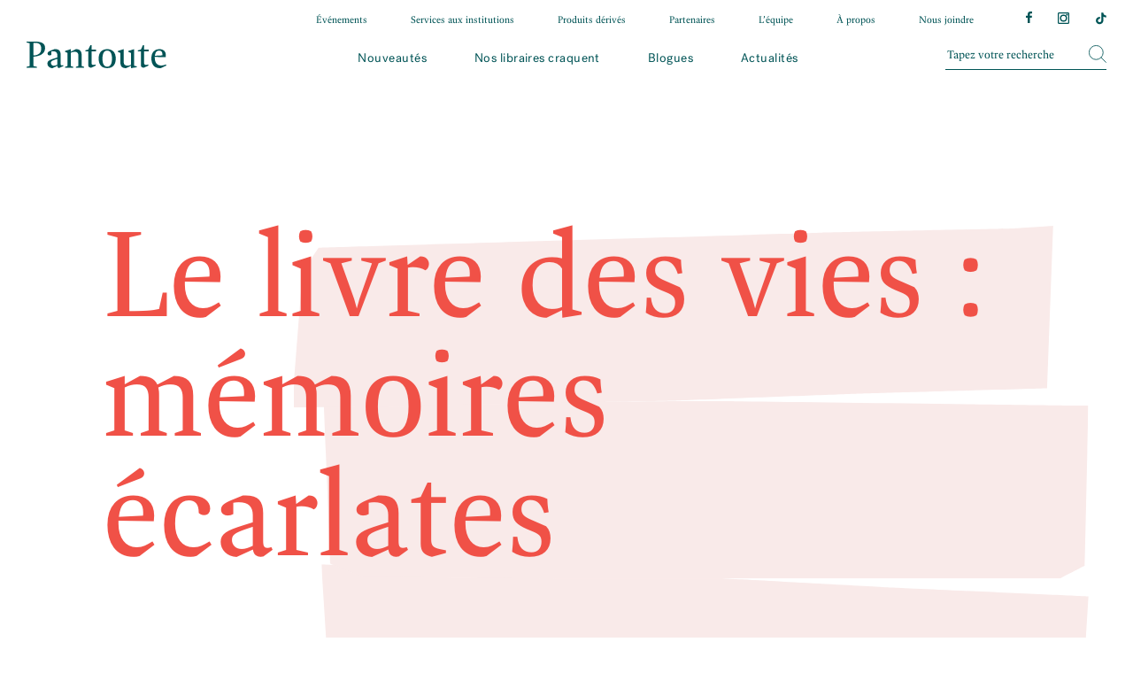

--- FILE ---
content_type: text/html; charset=UTF-8
request_url: https://librairiepantoute.com/nouveautes/regarder-les-coulisses-se-repandre/
body_size: 23468
content:
<!doctype html>
<html lang="fr-FR">
<head>

	<meta charset="UTF-8">
	<meta name="viewport" content="width=device-width, initial-scale=1.0, maximum-scale=1.0">
	<link rel="profile" href="http://gmpg.org/xfn/11">

	<!-- Favicon -->
	<link rel="apple-touch-icon" sizes="180x180" href="https://librairiepantoute.com/wp-content/themes/imedia/assets/img/favicon/apple-touch-icon.png">
	<link rel="icon" type="image/png" sizes="32x32" href="https://librairiepantoute.com/wp-content/themes/imedia/assets/img/favicon/favicon-32x32.png">
	<link rel="icon" type="image/png" sizes="16x16" href="https://librairiepantoute.com/wp-content/themes/imedia/assets/img/favicon/favicon-16x16.png">
	<link rel="manifest" href="https://librairiepantoute.com/wp-content/themes/imedia/assets/img/favicon/site.webmanifest">
	<meta name="msapplication-TileColor" content="#da532c">
	<meta name="theme-color" content="#ffffff">

	<!-- Google Tag Manager -->
	<script type="text/plain" data-cookiecategory="analytics">(function(w,d,s,l,i){w[l]=w[l]||[];w[l].push({'gtm.start':
	new Date().getTime(),event:'gtm.js'});var f=d.getElementsByTagName(s)[0],
	j=d.createElement(s),dl=l!='dataLayer'?'&l='+l:'';j.async=true;j.src=
	'https://www.googletagmanager.com/gtm.js?id='+i+dl;f.parentNode.insertBefore(j,f);
	})(window,document,'script','dataLayer','GTM-MQRGKMS');</script>
	<!-- End Google Tag Manager -->

	<meta name='robots' content='index, follow, max-image-preview:large, max-snippet:-1, max-video-preview:-1' />
	<style>img:is([sizes="auto" i], [sizes^="auto," i]) { contain-intrinsic-size: 3000px 1500px }</style>
	
	<!-- This site is optimized with the Yoast SEO plugin v20.4 - https://yoast.com/wordpress/plugins/seo/ -->
	<title>Le livre des vies : mémoires écarlates - Pantoute</title>
	<link rel="canonical" href="https://librairiepantoute.com/nouveautes/regarder-les-coulisses-se-repandre/" />
	<meta property="og:locale" content="fr_FR" />
	<meta property="og:type" content="article" />
	<meta property="og:title" content="Le livre des vies : mémoires écarlates - Pantoute" />
	<meta property="og:url" content="https://librairiepantoute.com/nouveautes/regarder-les-coulisses-se-repandre/" />
	<meta property="og:site_name" content="Pantoute" />
	<meta property="article:modified_time" content="2025-11-17T13:57:03+00:00" />
	<meta property="og:image" content="https://librairiepantoute.com/wp-content/uploads/2020/10/librairie_pantoute.jpg" />
	<meta property="og:image:width" content="1200" />
	<meta property="og:image:height" content="630" />
	<meta property="og:image:type" content="image/jpeg" />
	<meta name="twitter:card" content="summary_large_image" />
	<script type="application/ld+json" class="yoast-schema-graph">{"@context":"https://schema.org","@graph":[{"@type":"WebPage","@id":"https://librairiepantoute.com/nouveautes/regarder-les-coulisses-se-repandre/","url":"https://librairiepantoute.com/nouveautes/regarder-les-coulisses-se-repandre/","name":"Le livre des vies : mémoires écarlates - Pantoute","isPartOf":{"@id":"https://librairiepantoute.com/#website"},"datePublished":"2025-10-28T13:56:39+00:00","dateModified":"2025-11-17T13:57:03+00:00","breadcrumb":{"@id":"https://librairiepantoute.com/nouveautes/regarder-les-coulisses-se-repandre/#breadcrumb"},"inLanguage":"fr-FR","potentialAction":[{"@type":"ReadAction","target":["https://librairiepantoute.com/nouveautes/regarder-les-coulisses-se-repandre/"]}]},{"@type":"BreadcrumbList","@id":"https://librairiepantoute.com/nouveautes/regarder-les-coulisses-se-repandre/#breadcrumb","itemListElement":[{"@type":"ListItem","position":1,"name":"Accueil","item":"https://librairiepantoute.com/"},{"@type":"ListItem","position":2,"name":"Nouveautés","item":"https://librairiepantoute.com/nouveautes/"},{"@type":"ListItem","position":3,"name":"Le livre des vies : mémoires écarlates"}]},{"@type":"WebSite","@id":"https://librairiepantoute.com/#website","url":"https://librairiepantoute.com/","name":"Pantoute","description":"","publisher":{"@id":"https://librairiepantoute.com/#organization"},"potentialAction":[{"@type":"SearchAction","target":{"@type":"EntryPoint","urlTemplate":"https://librairiepantoute.com/?s={search_term_string}"},"query-input":"required name=search_term_string"}],"inLanguage":"fr-FR"},{"@type":"Organization","@id":"https://librairiepantoute.com/#organization","name":"Pantoute","url":"https://librairiepantoute.com/","logo":{"@type":"ImageObject","inLanguage":"fr-FR","@id":"https://librairiepantoute.com/#/schema/logo/image/","url":"https://librairiepantoute.com/wp-content/uploads/2020/10/cropped-logo.jpg","contentUrl":"https://librairiepantoute.com/wp-content/uploads/2020/10/cropped-logo.jpg","width":190,"height":190,"caption":"Pantoute"},"image":{"@id":"https://librairiepantoute.com/#/schema/logo/image/"}}]}</script>
	<!-- / Yoast SEO plugin. -->


<link rel='dns-prefetch' href='//cdnjs.cloudflare.com' />
<link rel='dns-prefetch' href='//stackpath.bootstrapcdn.com' />
<link rel='stylesheet' id='wp-block-library-css' href='https://librairiepantoute.com/wp-includes/css/dist/block-library/style.min.css?ver=6.8.3' type='text/css' media='all' />
<style id='classic-theme-styles-inline-css' type='text/css'>
/*! This file is auto-generated */
.wp-block-button__link{color:#fff;background-color:#32373c;border-radius:9999px;box-shadow:none;text-decoration:none;padding:calc(.667em + 2px) calc(1.333em + 2px);font-size:1.125em}.wp-block-file__button{background:#32373c;color:#fff;text-decoration:none}
</style>
<style id='global-styles-inline-css' type='text/css'>
:root{--wp--preset--aspect-ratio--square: 1;--wp--preset--aspect-ratio--4-3: 4/3;--wp--preset--aspect-ratio--3-4: 3/4;--wp--preset--aspect-ratio--3-2: 3/2;--wp--preset--aspect-ratio--2-3: 2/3;--wp--preset--aspect-ratio--16-9: 16/9;--wp--preset--aspect-ratio--9-16: 9/16;--wp--preset--color--black: #000000;--wp--preset--color--cyan-bluish-gray: #abb8c3;--wp--preset--color--white: #ffffff;--wp--preset--color--pale-pink: #f78da7;--wp--preset--color--vivid-red: #cf2e2e;--wp--preset--color--luminous-vivid-orange: #ff6900;--wp--preset--color--luminous-vivid-amber: #fcb900;--wp--preset--color--light-green-cyan: #7bdcb5;--wp--preset--color--vivid-green-cyan: #00d084;--wp--preset--color--pale-cyan-blue: #8ed1fc;--wp--preset--color--vivid-cyan-blue: #0693e3;--wp--preset--color--vivid-purple: #9b51e0;--wp--preset--gradient--vivid-cyan-blue-to-vivid-purple: linear-gradient(135deg,rgba(6,147,227,1) 0%,rgb(155,81,224) 100%);--wp--preset--gradient--light-green-cyan-to-vivid-green-cyan: linear-gradient(135deg,rgb(122,220,180) 0%,rgb(0,208,130) 100%);--wp--preset--gradient--luminous-vivid-amber-to-luminous-vivid-orange: linear-gradient(135deg,rgba(252,185,0,1) 0%,rgba(255,105,0,1) 100%);--wp--preset--gradient--luminous-vivid-orange-to-vivid-red: linear-gradient(135deg,rgba(255,105,0,1) 0%,rgb(207,46,46) 100%);--wp--preset--gradient--very-light-gray-to-cyan-bluish-gray: linear-gradient(135deg,rgb(238,238,238) 0%,rgb(169,184,195) 100%);--wp--preset--gradient--cool-to-warm-spectrum: linear-gradient(135deg,rgb(74,234,220) 0%,rgb(151,120,209) 20%,rgb(207,42,186) 40%,rgb(238,44,130) 60%,rgb(251,105,98) 80%,rgb(254,248,76) 100%);--wp--preset--gradient--blush-light-purple: linear-gradient(135deg,rgb(255,206,236) 0%,rgb(152,150,240) 100%);--wp--preset--gradient--blush-bordeaux: linear-gradient(135deg,rgb(254,205,165) 0%,rgb(254,45,45) 50%,rgb(107,0,62) 100%);--wp--preset--gradient--luminous-dusk: linear-gradient(135deg,rgb(255,203,112) 0%,rgb(199,81,192) 50%,rgb(65,88,208) 100%);--wp--preset--gradient--pale-ocean: linear-gradient(135deg,rgb(255,245,203) 0%,rgb(182,227,212) 50%,rgb(51,167,181) 100%);--wp--preset--gradient--electric-grass: linear-gradient(135deg,rgb(202,248,128) 0%,rgb(113,206,126) 100%);--wp--preset--gradient--midnight: linear-gradient(135deg,rgb(2,3,129) 0%,rgb(40,116,252) 100%);--wp--preset--font-size--small: 13px;--wp--preset--font-size--medium: 20px;--wp--preset--font-size--large: 36px;--wp--preset--font-size--x-large: 42px;--wp--preset--spacing--20: 0.44rem;--wp--preset--spacing--30: 0.67rem;--wp--preset--spacing--40: 1rem;--wp--preset--spacing--50: 1.5rem;--wp--preset--spacing--60: 2.25rem;--wp--preset--spacing--70: 3.38rem;--wp--preset--spacing--80: 5.06rem;--wp--preset--shadow--natural: 6px 6px 9px rgba(0, 0, 0, 0.2);--wp--preset--shadow--deep: 12px 12px 50px rgba(0, 0, 0, 0.4);--wp--preset--shadow--sharp: 6px 6px 0px rgba(0, 0, 0, 0.2);--wp--preset--shadow--outlined: 6px 6px 0px -3px rgba(255, 255, 255, 1), 6px 6px rgba(0, 0, 0, 1);--wp--preset--shadow--crisp: 6px 6px 0px rgba(0, 0, 0, 1);}:where(.is-layout-flex){gap: 0.5em;}:where(.is-layout-grid){gap: 0.5em;}body .is-layout-flex{display: flex;}.is-layout-flex{flex-wrap: wrap;align-items: center;}.is-layout-flex > :is(*, div){margin: 0;}body .is-layout-grid{display: grid;}.is-layout-grid > :is(*, div){margin: 0;}:where(.wp-block-columns.is-layout-flex){gap: 2em;}:where(.wp-block-columns.is-layout-grid){gap: 2em;}:where(.wp-block-post-template.is-layout-flex){gap: 1.25em;}:where(.wp-block-post-template.is-layout-grid){gap: 1.25em;}.has-black-color{color: var(--wp--preset--color--black) !important;}.has-cyan-bluish-gray-color{color: var(--wp--preset--color--cyan-bluish-gray) !important;}.has-white-color{color: var(--wp--preset--color--white) !important;}.has-pale-pink-color{color: var(--wp--preset--color--pale-pink) !important;}.has-vivid-red-color{color: var(--wp--preset--color--vivid-red) !important;}.has-luminous-vivid-orange-color{color: var(--wp--preset--color--luminous-vivid-orange) !important;}.has-luminous-vivid-amber-color{color: var(--wp--preset--color--luminous-vivid-amber) !important;}.has-light-green-cyan-color{color: var(--wp--preset--color--light-green-cyan) !important;}.has-vivid-green-cyan-color{color: var(--wp--preset--color--vivid-green-cyan) !important;}.has-pale-cyan-blue-color{color: var(--wp--preset--color--pale-cyan-blue) !important;}.has-vivid-cyan-blue-color{color: var(--wp--preset--color--vivid-cyan-blue) !important;}.has-vivid-purple-color{color: var(--wp--preset--color--vivid-purple) !important;}.has-black-background-color{background-color: var(--wp--preset--color--black) !important;}.has-cyan-bluish-gray-background-color{background-color: var(--wp--preset--color--cyan-bluish-gray) !important;}.has-white-background-color{background-color: var(--wp--preset--color--white) !important;}.has-pale-pink-background-color{background-color: var(--wp--preset--color--pale-pink) !important;}.has-vivid-red-background-color{background-color: var(--wp--preset--color--vivid-red) !important;}.has-luminous-vivid-orange-background-color{background-color: var(--wp--preset--color--luminous-vivid-orange) !important;}.has-luminous-vivid-amber-background-color{background-color: var(--wp--preset--color--luminous-vivid-amber) !important;}.has-light-green-cyan-background-color{background-color: var(--wp--preset--color--light-green-cyan) !important;}.has-vivid-green-cyan-background-color{background-color: var(--wp--preset--color--vivid-green-cyan) !important;}.has-pale-cyan-blue-background-color{background-color: var(--wp--preset--color--pale-cyan-blue) !important;}.has-vivid-cyan-blue-background-color{background-color: var(--wp--preset--color--vivid-cyan-blue) !important;}.has-vivid-purple-background-color{background-color: var(--wp--preset--color--vivid-purple) !important;}.has-black-border-color{border-color: var(--wp--preset--color--black) !important;}.has-cyan-bluish-gray-border-color{border-color: var(--wp--preset--color--cyan-bluish-gray) !important;}.has-white-border-color{border-color: var(--wp--preset--color--white) !important;}.has-pale-pink-border-color{border-color: var(--wp--preset--color--pale-pink) !important;}.has-vivid-red-border-color{border-color: var(--wp--preset--color--vivid-red) !important;}.has-luminous-vivid-orange-border-color{border-color: var(--wp--preset--color--luminous-vivid-orange) !important;}.has-luminous-vivid-amber-border-color{border-color: var(--wp--preset--color--luminous-vivid-amber) !important;}.has-light-green-cyan-border-color{border-color: var(--wp--preset--color--light-green-cyan) !important;}.has-vivid-green-cyan-border-color{border-color: var(--wp--preset--color--vivid-green-cyan) !important;}.has-pale-cyan-blue-border-color{border-color: var(--wp--preset--color--pale-cyan-blue) !important;}.has-vivid-cyan-blue-border-color{border-color: var(--wp--preset--color--vivid-cyan-blue) !important;}.has-vivid-purple-border-color{border-color: var(--wp--preset--color--vivid-purple) !important;}.has-vivid-cyan-blue-to-vivid-purple-gradient-background{background: var(--wp--preset--gradient--vivid-cyan-blue-to-vivid-purple) !important;}.has-light-green-cyan-to-vivid-green-cyan-gradient-background{background: var(--wp--preset--gradient--light-green-cyan-to-vivid-green-cyan) !important;}.has-luminous-vivid-amber-to-luminous-vivid-orange-gradient-background{background: var(--wp--preset--gradient--luminous-vivid-amber-to-luminous-vivid-orange) !important;}.has-luminous-vivid-orange-to-vivid-red-gradient-background{background: var(--wp--preset--gradient--luminous-vivid-orange-to-vivid-red) !important;}.has-very-light-gray-to-cyan-bluish-gray-gradient-background{background: var(--wp--preset--gradient--very-light-gray-to-cyan-bluish-gray) !important;}.has-cool-to-warm-spectrum-gradient-background{background: var(--wp--preset--gradient--cool-to-warm-spectrum) !important;}.has-blush-light-purple-gradient-background{background: var(--wp--preset--gradient--blush-light-purple) !important;}.has-blush-bordeaux-gradient-background{background: var(--wp--preset--gradient--blush-bordeaux) !important;}.has-luminous-dusk-gradient-background{background: var(--wp--preset--gradient--luminous-dusk) !important;}.has-pale-ocean-gradient-background{background: var(--wp--preset--gradient--pale-ocean) !important;}.has-electric-grass-gradient-background{background: var(--wp--preset--gradient--electric-grass) !important;}.has-midnight-gradient-background{background: var(--wp--preset--gradient--midnight) !important;}.has-small-font-size{font-size: var(--wp--preset--font-size--small) !important;}.has-medium-font-size{font-size: var(--wp--preset--font-size--medium) !important;}.has-large-font-size{font-size: var(--wp--preset--font-size--large) !important;}.has-x-large-font-size{font-size: var(--wp--preset--font-size--x-large) !important;}
:where(.wp-block-post-template.is-layout-flex){gap: 1.25em;}:where(.wp-block-post-template.is-layout-grid){gap: 1.25em;}
:where(.wp-block-columns.is-layout-flex){gap: 2em;}:where(.wp-block-columns.is-layout-grid){gap: 2em;}
:root :where(.wp-block-pullquote){font-size: 1.5em;line-height: 1.6;}
</style>
<link rel='stylesheet' id='custom-styles-css' href='https://librairiepantoute.com/wp-content/themes/imedia/assets/css/theme.css?ver=452' type='text/css' media='all' />
<script type="text/javascript" src="https://librairiepantoute.com/wp-includes/js/jquery/jquery.min.js?ver=3.7.1" id="jquery-core-js"></script>
<script type="text/javascript" src="https://librairiepantoute.com/wp-includes/js/jquery/jquery-migrate.min.js?ver=3.4.1" id="jquery-migrate-js"></script>
<link rel="https://api.w.org/" href="https://librairiepantoute.com/wp-json/" /><link rel="alternate" title="oEmbed (JSON)" type="application/json+oembed" href="https://librairiepantoute.com/wp-json/oembed/1.0/embed?url=https%3A%2F%2Flibrairiepantoute.com%2Fnouveautes%2Fregarder-les-coulisses-se-repandre%2F" />
<link rel="alternate" title="oEmbed (XML)" type="text/xml+oembed" href="https://librairiepantoute.com/wp-json/oembed/1.0/embed?url=https%3A%2F%2Flibrairiepantoute.com%2Fnouveautes%2Fregarder-les-coulisses-se-repandre%2F&#038;format=xml" />
		<script>
			document.documentElement.className = document.documentElement.className.replace('no-js', 'js');
		</script>
				<style>
			.no-js img.lazyload {
				display: none;
			}

			figure.wp-block-image img.lazyloading {
				min-width: 150px;
			}

			.lazyload,
			.lazyloading {
				--smush-placeholder-width: 100px;
				--smush-placeholder-aspect-ratio: 1/1;
				width: var(--smush-placeholder-width) !important;
				aspect-ratio: var(--smush-placeholder-aspect-ratio) !important;
			}

						.lazyload, .lazyloading {
				opacity: 0;
			}

			.lazyloaded {
				opacity: 1;
				transition: opacity 400ms;
				transition-delay: 0ms;
			}

					</style>
		</head>

<body class="wp-singular new-template-default single single-new postid-1942 wp-custom-logo wp-theme-imedia">
	<!-- Google Tag Manager (noscript) -->
	<noscript><iframe src="https://www.googletagmanager.com/ns.html?id=GTM-MQRGKMS"
	height="0" width="0" style="display:none;visibility:hidden"></iframe></noscript>
	<!-- End Google Tag Manager (noscript) -->

	<div id="page" class="page-wrap">

		<header class="site-header" role="banner">

			<!-- NAVBAR
			================================================== -->

			<div class="container-fluid navbar-wrapper" role="navigation">

				<!-- Secondary menu -->
				<nav class="menu-secondary"><ul id="menu-menu-secondaire" class="menu"><li id="menu-item-142" class="menu-item menu-item-type-custom menu-item-object-custom menu-item-142"><a href="/evenement">Événements</a></li>
<li id="menu-item-148" class="menu-item menu-item-type-post_type menu-item-object-page menu-item-148"><a href="https://librairiepantoute.com/services-aux-institutions/">Services aux institutions</a></li>
<li id="menu-item-2905" class="menu-item menu-item-type-post_type menu-item-object-page menu-item-2905"><a href="https://librairiepantoute.com/produits-derives/">Produits dérivés</a></li>
<li id="menu-item-1475" class="menu-item menu-item-type-post_type menu-item-object-post menu-item-1475"><a href="https://librairiepantoute.com/partenaires/">Partenaires</a></li>
<li id="menu-item-152" class="menu-item menu-item-type-post_type menu-item-object-page menu-item-152"><a href="https://librairiepantoute.com/equipe/">L’équipe</a></li>
<li id="menu-item-316" class="menu-item menu-item-type-post_type menu-item-object-page menu-item-316"><a href="https://librairiepantoute.com/a-propos/">À propos</a></li>
<li id="menu-item-153" class="menu-item menu-item-type-post_type menu-item-object-page menu-item-153"><a href="https://librairiepantoute.com/nous-joindre/">Nous joindre</a></li>
<li id="menu-item-175" class="rs rs-facebook menu-item menu-item-type-custom menu-item-object-custom menu-item-175"><a target="_blank" href="https://www.facebook.com/LibrairiePantoute/">Facebook</a></li>
<li id="menu-item-176" class="rs rs-instagram menu-item menu-item-type-custom menu-item-object-custom menu-item-176"><a target="_blank" href="https://www.instagram.com/librairie_pantoute/">Instagram</a></li>
<li id="menu-item-2216" class="rs rs-tiktok menu-item menu-item-type-custom menu-item-object-custom menu-item-2216"><a target="_blank" href="https://www.tiktok.com/@librairie_pantoute?lang=fr">Tiktok</a></li>
</ul></nav>
				<div class="row no-gutters align-items-center">

					<!-- Logotype -->
					<a class="navbar__logotype" href="https://librairiepantoute.com/" rel="home">
						<svg class="navbar__logotype-svg" viewBox="0 0 152.185 28.936">
						  <g transform="translate(0)">
						    <path d="M6107.625-5329.693h-9.317v.9l3.36.9v24.77l-3.36.9v.9h11.333v-.9l-3.942-.9V-5313.3c6.047-.358,12.766-2.553,12.766-9.362C6118.464-5327.633,6115.015-5329.693,6107.625-5329.693ZM6105.7-5314.6v-13.572a13.224,13.224,0,0,1,2.061-.134c3.583,0,6.495,1.254,6.495,6.182C6114.253-5317.778,6112.059-5314.867,6105.7-5314.6Z" transform="translate(-6098.307 5329.693)"/>
						    <path d="M6189.272-5308.75c0-4.568-1.838-6.673-6.316-6.673l-5.465,2.822v-2.822l-6.271,1.97v.986L6174-5311.3v14.244l-2.777.9v.9h9v-.9l-2.732-.9v-14.467a8.766,8.766,0,0,1,4.121-1.031c3.09,0,4.165,1.658,4.165,4.345v11.153l-2.687.9v.9h8.779v-.9l-2.6-.9Z" transform="translate(-6129.338 5323.62)"/>
						    <path d="M6244.2-5315.423c-5.778,0-9.271,3.4-9.271,10.3s3.493,10.392,9.271,10.392c5.823,0,9.317-3.494,9.317-10.392S6250.025-5315.423,6244.2-5315.423Zm0,19.082c-3.538,0-5.151-3.18-5.151-8.779,0-5.555,1.658-8.689,5.151-8.689,3.539,0,5.2,3.135,5.2,8.689C6249.4-5299.521,6247.786-5296.341,6244.2-5296.341Z" transform="translate(-6156.453 5323.62)"/>
						    <path d="M6289.008-5315.423l-6.315,1.97v.986l2.777,1.165v12.991a8.717,8.717,0,0,1-3.673.9c-3,0-4.21-1.389-4.21-4.434v-13.572l-6.315,1.97v.986l2.776,1.165v10.079c0,4.613,1.613,6.495,6.137,6.495l5.286-2.508.089,2.508,6.361-1.03v-.9l-2.912-.672Z" transform="translate(-6171.918 5323.62)"/>
						    <path d="M6153.567-5297.73c-1.076,0-1.389-.627-1.389-2.374v-9.361c0-3.987-1.657-5.958-5.868-5.958h-.986l-3.718,1.523c-2.508.985-3.628,1.836-3.628,3.225a2,2,0,0,0,2.194,2.016,3.436,3.436,0,0,0,1.927-.493v-3.807a9.216,9.216,0,0,1,1.881-.179c3.27,0,4.7,1.568,4.7,4.3v2.463l-3.27,1.031c-5.375,1.7-7.569,2.822-7.569,5.554s2.15,4.927,5.375,5.106l5.509-2.509c0,1.642.791,2.362,1.8,2.362l4.827-2.272-.4-.9A4.213,4.213,0,0,1,6153.567-5297.73Zm-4.883-.716a8.789,8.789,0,0,1-3.718,1.074,3.04,3.04,0,0,1-3.314-3.045c0-1.881,1.119-2.553,7.032-4.434Z" transform="translate(-6115.134 5323.62)"/>
						    <path d="M6216.383-5322.987h-1.254l-2.284,4.837-3.181.807v1.209h3.181v12.619h0v2.594c0,2.065,2.558,2.846,3.729,2.287l4.619-2.175-.508-1.128c-3.008,1.126-4.146.112-4.283-1.279,0-.016,0-.033,0-.049,0-.057-.006-.115-.007-.175,0-.079-.006-.158-.006-.241v-12.453h4.972v-1.971h-4.972Z" transform="translate(-6145.699 5326.839)"/>
						    <path d="M6316.044-5322.987h-1.255l-2.284,4.837-3.18.807v1.209h3.18v12.619h0v2.594c0,2.065,2.559,2.846,3.728,2.287l4.619-2.175-.507-1.128c-3.008,1.126-4.146.112-4.283-1.279,0-.016,0-.033,0-.049,0-.057-.005-.115-.008-.175,0-.079-.005-.158-.005-.241v-12.453h4.972v-1.971h-4.972Z" transform="translate(-6188.114 5326.839)"/>
						    <path d="M6350.446-5298.728c-9.35,3.7-11.981-2.406-11.981-7.154v-1.03l11.915.179a14.244,14.244,0,0,0,.134-1.881c-.044-4.479-2.687-6.808-6.988-6.808-5.33,0-8.779,3.673-8.779,9.944,0,5.957,2.643,10.75,8.869,10.75h1.41l6.092-2.879Zm-7.144-15.127c2.061,0,3.494,1.344,3.494,4.076a10.6,10.6,0,0,1-.044,1.165l-8.152.4C6339.047-5312.422,6340.794-5313.855,6343.3-5313.855Z" transform="translate(-6198.934 5323.62)"/>
						  </g>
						</svg>

					</a>

					<!-- Navigation -->
					<div class="navbar d-flex align-items-center" role="navigation">

						<!-- Primary menu  -->
						<nav class="menu-top"><ul id="menu-menu-principal" class="menu"><li id="menu-item-108" class="menu-item menu-item-type-custom menu-item-object-custom menu-item-108"><a href="/nouveautes">Nouveautés</a></li>
<li id="menu-item-126" class="menu-item menu-item-type-custom menu-item-object-custom menu-item-126"><a href="/craque">Nos libraires craquent</a></li>
<li id="menu-item-127" class="menu-item menu-item-type-custom menu-item-object-custom menu-item-has-children menu-item-127"><a href="#">Blogues</a>
<ul class="sub-menu">
	<li id="menu-item-1278" class="menu-item menu-item-type-custom menu-item-object-custom menu-item-1278"><a href="/blogues">Nos lectures</a></li>
	<li id="menu-item-1279" class="menu-item menu-item-type-custom menu-item-object-custom menu-item-1279"><a href="/genre/jeunesse/">Jeunesse</a></li>
</ul>
</li>
<li id="menu-item-154" class="menu-item menu-item-type-post_type menu-item-object-page menu-item-154"><a href="https://librairiepantoute.com/actualites/">Actualités</a></li>
</ul></nav>
						<form method="get" action="https://pantoute.leslibraires.ca/recherche/" target="_blank" class="d-none d-lg-block">
							<input type="search" class="search-menu__field" placeholder="Tapez votre recherche" value="" name="s" title="search for" />
							<input type="submit" class="search-menu__submit" value="Envoyer" />
						</form>


						<div class="burger-wrap">
							<div aria-label="Fermer" id="burger">
								<div class="burger__bar burger__bar--top"></div>
								<div class="burger__bar burger__bar--middle"></div>
								<div class="burger__bar burger__bar--bottom"></div>
							</div>
						</div>

					</div>

				</div>
			</div>

			<div class="wrapper-menu-mobile">

				<div class="filter filter__form-wrapper">
					<form  method="get" action="https://pantoute.leslibraires.ca/recherche/" target="_blank">
						<input type="search" class="search-form__field" placeholder="Tapez votre recherche" value="" name="s" title="Search for:" />
						<input type="submit" class="search-form__submit" value="" />
					</form>
				</div>

				<!-- Primary menu -->
				<nav class="menu-primary"><ul id="menu-menu-principal-1" class="menu"><li class="menu-item menu-item-type-custom menu-item-object-custom menu-item-108"><a href="/nouveautes">Nouveautés</a></li>
<li class="menu-item menu-item-type-custom menu-item-object-custom menu-item-126"><a href="/craque">Nos libraires craquent</a></li>
<li class="menu-item menu-item-type-custom menu-item-object-custom menu-item-has-children menu-item-127"><a href="#">Blogues</a>
<ul class="sub-menu">
	<li class="menu-item menu-item-type-custom menu-item-object-custom menu-item-1278"><a href="/blogues">Nos lectures</a></li>
	<li class="menu-item menu-item-type-custom menu-item-object-custom menu-item-1279"><a href="/genre/jeunesse/">Jeunesse</a></li>
</ul>
</li>
<li class="menu-item menu-item-type-post_type menu-item-object-page menu-item-154"><a href="https://librairiepantoute.com/actualites/">Actualités</a></li>
</ul></nav>
				<!-- Secondary menu -->
				<nav class="menu-secondary"><ul id="menu-menu-secondaire-1" class="menu"><li class="menu-item menu-item-type-custom menu-item-object-custom menu-item-142"><a href="/evenement">Événements</a></li>
<li class="menu-item menu-item-type-post_type menu-item-object-page menu-item-148"><a href="https://librairiepantoute.com/services-aux-institutions/">Services aux institutions</a></li>
<li class="menu-item menu-item-type-post_type menu-item-object-page menu-item-2905"><a href="https://librairiepantoute.com/produits-derives/">Produits dérivés</a></li>
<li class="menu-item menu-item-type-post_type menu-item-object-post menu-item-1475"><a href="https://librairiepantoute.com/partenaires/">Partenaires</a></li>
<li class="menu-item menu-item-type-post_type menu-item-object-page menu-item-152"><a href="https://librairiepantoute.com/equipe/">L’équipe</a></li>
<li class="menu-item menu-item-type-post_type menu-item-object-page menu-item-316"><a href="https://librairiepantoute.com/a-propos/">À propos</a></li>
<li class="menu-item menu-item-type-post_type menu-item-object-page menu-item-153"><a href="https://librairiepantoute.com/nous-joindre/">Nous joindre</a></li>
<li class="rs rs-facebook menu-item menu-item-type-custom menu-item-object-custom menu-item-175"><a target="_blank" href="https://www.facebook.com/LibrairiePantoute/">Facebook</a></li>
<li class="rs rs-instagram menu-item menu-item-type-custom menu-item-object-custom menu-item-176"><a target="_blank" href="https://www.instagram.com/librairie_pantoute/">Instagram</a></li>
<li class="rs rs-tiktok menu-item menu-item-type-custom menu-item-object-custom menu-item-2216"><a target="_blank" href="https://www.tiktok.com/@librairie_pantoute?lang=fr">Tiktok</a></li>
</ul></nav>									<div class="social">
													<a class="facebook" href="https://facebook.com/LibrairiePantoute" target="_blank">
								<svg xmlns="http://www.w3.org/2000/svg" xmlns:xlink="http://www.w3.org/1999/xlink" x="0px" y="0px" width="10.6px" height="20.4px" viewBox="0 0 10.6 20.4" style="enable-background:new 0 0 10.6 20.4;" xml:space="preserve">
									<path d="M6.9,20.4v-9.3H10l0.5-3.6H6.9V5.2c0-1.1,0.3-1.8,1.8-1.8h1.9V0.1C9.7,0,8.7,0,7.8,0C5,0,3.1,1.7,3.1,4.8v2.7H0v3.6h3.1v9.3H6.9z" />
								</svg>
							</a>
						
													<a href="https://instagram.com/Librairie_Pantoute" target="_blank">
								<svg xmlns="http://www.w3.org/2000/svg" width="19.341" height="19.341" viewBox="0 0 19.341 19.341">
									<path d="M9.67,3.7A5.975,5.975,0,1,0,15.646,9.67,5.978,5.978,0,0,0,9.67,3.7Zm0,9.787A3.812,3.812,0,1,1,13.482,9.67,3.813,3.813,0,0,1,9.67,13.482ZM16.155,2.635H14.728a.534.534,0,0,0-.535.535V4.6a.534.534,0,0,0,.535.535h1.426A.534.534,0,0,0,16.69,4.6V3.17A.534.534,0,0,0,16.155,2.635ZM17.231,0H2.11A2.109,2.109,0,0,0,0,2.11V17.231a2.109,2.109,0,0,0,2.11,2.11H17.231a2.109,2.109,0,0,0,2.11-2.11V2.11A2.109,2.109,0,0,0,17.231,0Zm.387,16.881a.735.735,0,0,1-.737.737H2.46a.735.735,0,0,1-.737-.737V2.46a.735.735,0,0,1,.737-.737H16.881a.735.735,0,0,1,.737.737Z"/>
								</svg>
							</a>
						
													<a href="https://www.tiktok.com/@librairie_pantoute?lang=fr" target="_blank">
								<svg width="16" height="18" viewBox="0 0 16 18" fill="none" xmlns="http://www.w3.org/2000/svg">
									<path d="M13.8811 3.95132C13.7642 3.89095 13.6505 3.82476 13.5403 3.75302C13.2199 3.54119 12.9261 3.29158 12.6653 3.00958C12.0127 2.2629 11.769 1.50541 11.6792 0.975049H11.6828C11.6078 0.534828 11.6389 0.25 11.6435 0.25H8.67124V11.7433C8.67124 11.8976 8.67124 12.0502 8.66475 12.2009C8.66475 12.2196 8.66294 12.2369 8.66186 12.2571C8.66186 12.2654 8.66186 12.2741 8.66006 12.2827V12.2892C8.62873 12.7016 8.49654 13.0999 8.27511 13.4492C8.05369 13.7985 7.74982 14.0881 7.39023 14.2924C7.01547 14.5056 6.5916 14.6174 6.16043 14.6169C4.77559 14.6169 3.65322 13.4876 3.65322 12.0931C3.65322 10.6985 4.77559 9.56927 6.16043 9.56927C6.42257 9.56903 6.6831 9.61028 6.93235 9.6915L6.93595 6.66511C6.17931 6.56737 5.41062 6.62751 4.67838 6.84172C3.94613 7.05593 3.26623 7.41957 2.68156 7.9097C2.16926 8.35483 1.73856 8.88594 1.40885 9.47914C1.28339 9.69546 0.809995 10.5647 0.752669 11.9755C0.716615 12.7763 0.957096 13.6059 1.07175 13.9488V13.956C1.14386 14.1579 1.42328 14.8469 1.87864 15.4277C2.24583 15.8936 2.67965 16.3029 3.16613 16.6424V16.6352L3.17334 16.6424C4.61226 17.6202 6.20766 17.556 6.20766 17.556C6.48383 17.5448 7.40898 17.556 8.4596 17.0581C9.62487 16.5061 10.2883 15.6837 10.2883 15.6837C10.7121 15.1923 11.0491 14.6323 11.2848 14.0277C11.5538 13.3207 11.6435 12.4727 11.6435 12.1338V6.03633C11.6796 6.05796 12.1598 6.3756 12.1598 6.3756C12.1598 6.3756 12.8517 6.81906 13.9312 7.10786C14.7056 7.31337 15.749 7.35663 15.749 7.35663V4.40596C15.3834 4.44562 14.6411 4.33025 13.8811 3.95132Z" fill="black"/>
								</svg>
							</a>
											</div>
							</div>

		</header>

		<div id="content" class="site-content" role="main">

	<div id="primary" class="content-area">
		<main id="main" class="site-main">

			
			<!-- HERO
			================================================== -->
			
<!-- HERO
================================================== -->
<section class="hero hero-background_white hero-background_full clip">
	<div class="container-fluid">
		<div class="container">

							<div class="shape" id="animation_3"></div>
			
			<div class="row text-content">
				<div class="col-12">
					
					<h1>Le livre des vies : mémoires écarlates</h1>

					
					
				</div>
							</div>

			
		</div>
	</div>
</section>

			<!-- CONTENT
			================================================== -->
			<div class="container article-content review-content">
				<div class="row">
					<div class="col-md-10 offset-md-1">
											</div>
				</div>
			</div>

			<div class="post-navigation">
  <div class="container">
      <div class="row">
        <div class="col-6 col-md-3 offset-md-1">
                      <span class="btn no-line"><a href="https://librairiepantoute.com/nouveautes/au-temps-de-la-pensee-pressee/" rel="prev">Article précédent</a></span>
                  </div>
        <div class="d-none d-md-block col-2 offset-md-1 text-center">
          <a href="/actualites" class="btn no-line back">Retour</a>
        </div>
                  <div class="col-6 offset-md-1 col-md-3 text-right">
                          <span class="btn btn_next no-line"><a href="https://librairiepantoute.com/nouveautes/gafam-le-monstre-a-cinq-tetes/" rel="next">Article suivant</a></span>
                      </div>
        
        <div class="d-md-none col-sm-12 text-center">
          <a class="btn_back">Retour</a>
        </div>

      </div>
    </div>
  </div>



			<section class="cataloge pink">
	<a href="https://pantoute.leslibraires.ca/" target="_blank">
		<div class="bg-section"></div>
		<div class="container">
			<div class="row">
				<div class="col-10 offset-2">
					<p>Retrouvez toutes nos références</p>
					<span>Notre catalogue complet</span>
				</div>
			</div>
		</div>
	</a>
</section>

			
		</main><!-- #main -->
	</div><!-- #primary -->


</div><!-- #content -->
</div><!-- #page -->

<footer class="site-footer">
	<div class="container">
		<div class="row">

			<div class="col-md-2 col-lg-2">
				<a class="navbar__logotype" href="https://librairiepantoute.com/" rel="home">
					<svg class="navbar__logotype-svg" viewBox="0 0 152.185 28.936">
						<g transform="translate(0)">
							<path d="M6107.625-5329.693h-9.317v.9l3.36.9v24.77l-3.36.9v.9h11.333v-.9l-3.942-.9V-5313.3c6.047-.358,12.766-2.553,12.766-9.362C6118.464-5327.633,6115.015-5329.693,6107.625-5329.693ZM6105.7-5314.6v-13.572a13.224,13.224,0,0,1,2.061-.134c3.583,0,6.495,1.254,6.495,6.182C6114.253-5317.778,6112.059-5314.867,6105.7-5314.6Z" transform="translate(-6098.307 5329.693)" />
							<path d="M6189.272-5308.75c0-4.568-1.838-6.673-6.316-6.673l-5.465,2.822v-2.822l-6.271,1.97v.986L6174-5311.3v14.244l-2.777.9v.9h9v-.9l-2.732-.9v-14.467a8.766,8.766,0,0,1,4.121-1.031c3.09,0,4.165,1.658,4.165,4.345v11.153l-2.687.9v.9h8.779v-.9l-2.6-.9Z" transform="translate(-6129.338 5323.62)" />
							<path d="M6244.2-5315.423c-5.778,0-9.271,3.4-9.271,10.3s3.493,10.392,9.271,10.392c5.823,0,9.317-3.494,9.317-10.392S6250.025-5315.423,6244.2-5315.423Zm0,19.082c-3.538,0-5.151-3.18-5.151-8.779,0-5.555,1.658-8.689,5.151-8.689,3.539,0,5.2,3.135,5.2,8.689C6249.4-5299.521,6247.786-5296.341,6244.2-5296.341Z" transform="translate(-6156.453 5323.62)" />
							<path d="M6289.008-5315.423l-6.315,1.97v.986l2.777,1.165v12.991a8.717,8.717,0,0,1-3.673.9c-3,0-4.21-1.389-4.21-4.434v-13.572l-6.315,1.97v.986l2.776,1.165v10.079c0,4.613,1.613,6.495,6.137,6.495l5.286-2.508.089,2.508,6.361-1.03v-.9l-2.912-.672Z" transform="translate(-6171.918 5323.62)" />
							<path d="M6153.567-5297.73c-1.076,0-1.389-.627-1.389-2.374v-9.361c0-3.987-1.657-5.958-5.868-5.958h-.986l-3.718,1.523c-2.508.985-3.628,1.836-3.628,3.225a2,2,0,0,0,2.194,2.016,3.436,3.436,0,0,0,1.927-.493v-3.807a9.216,9.216,0,0,1,1.881-.179c3.27,0,4.7,1.568,4.7,4.3v2.463l-3.27,1.031c-5.375,1.7-7.569,2.822-7.569,5.554s2.15,4.927,5.375,5.106l5.509-2.509c0,1.642.791,2.362,1.8,2.362l4.827-2.272-.4-.9A4.213,4.213,0,0,1,6153.567-5297.73Zm-4.883-.716a8.789,8.789,0,0,1-3.718,1.074,3.04,3.04,0,0,1-3.314-3.045c0-1.881,1.119-2.553,7.032-4.434Z" transform="translate(-6115.134 5323.62)" />
							<path d="M6216.383-5322.987h-1.254l-2.284,4.837-3.181.807v1.209h3.181v12.619h0v2.594c0,2.065,2.558,2.846,3.729,2.287l4.619-2.175-.508-1.128c-3.008,1.126-4.146.112-4.283-1.279,0-.016,0-.033,0-.049,0-.057-.006-.115-.007-.175,0-.079-.006-.158-.006-.241v-12.453h4.972v-1.971h-4.972Z" transform="translate(-6145.699 5326.839)" />
							<path d="M6316.044-5322.987h-1.255l-2.284,4.837-3.18.807v1.209h3.18v12.619h0v2.594c0,2.065,2.559,2.846,3.728,2.287l4.619-2.175-.507-1.128c-3.008,1.126-4.146.112-4.283-1.279,0-.016,0-.033,0-.049,0-.057-.005-.115-.008-.175,0-.079-.005-.158-.005-.241v-12.453h4.972v-1.971h-4.972Z" transform="translate(-6188.114 5326.839)" />
							<path d="M6350.446-5298.728c-9.35,3.7-11.981-2.406-11.981-7.154v-1.03l11.915.179a14.244,14.244,0,0,0,.134-1.881c-.044-4.479-2.687-6.808-6.988-6.808-5.33,0-8.779,3.673-8.779,9.944,0,5.957,2.643,10.75,8.869,10.75h1.41l6.092-2.879Zm-7.144-15.127c2.061,0,3.494,1.344,3.494,4.076a10.6,10.6,0,0,1-.044,1.165l-8.152.4C6339.047-5312.422,6340.794-5313.855,6343.3-5313.855Z" transform="translate(-6198.934 5323.62)" />
						</g>
					</svg>
				</a>
			</div>


			
									<div class="col-md-4 col-lg-2 offset-md-1">
													<h4>— Vieux-Québec</h4>
																			<p>1100, rue Saint-Jean<br />
Québec (QC) Canada<br />
G1R 1S5</p>
						
						<div class="email_phone">
														<p>T. <a href="tel:14186949748">418 694-9748</a></p>
															<p>F. 418 694-0209</p>
																						<p><a href="mailto:vieux-quebec@librairiepantoute.com">Courriel</a></p>
													</div>
					</div>
				
			
									<div class="col-md-4 col-lg-2 offset-md-1">
													<h4>— Saint-Roch</h4>
																			<p>286, rue Saint-Joseph Est<br />
Québec (QC) Canada<br />
G1K 3A9</p>
						
						<div class="email_phone">
														<p>T. <a href="tel:14186921175">418 692-1175</a></p>
															<p>F. 418 692-1021</p>
																						<p><a href="mailto:st-roch@librairiepantoute.com">Courriel</a></p>
													</div>
					</div>
				
			

			<div class="col-lg-3 offset-lg-1">
									<h4 class="newsletter_title">Infolettre</h4>
					<div id="mc_embed_signup">
  <form action="https://librairiepantoute.us4.list-manage.com/subscribe/post?u=acb64f45f7543fea59abc51cc&amp;id=d9d4fb287f" method="post" id="mc-embedded-subscribe-form" name="mc-embedded-subscribe-form" class="validate" target="_blank" novalidate>

    <div id="mc_embed_signup_scroll">

      <div class="row">

        <div class="mc-field-group col-sm-12">
          <input type="email" value="" name="EMAIL" class="required email" id="mce-EMAIL" placeholder="Courriel">
        </div>

      </div>

      <div class="row">
        <div class="col-12 submit">
          <div id="mce-responses" class="clear">
            <div class="response" id="mce-error-response" style="display: none;"></div>
            <div class="response" id="mce-success-response" style="display: none;"></div>
          </div>
          <!-- real people should not fill this in and expect good things - do not remove this or risk form bot signups-->
          <div style="position: absolute; left: -5000px;" aria-hidden="true"><input type="text" name="b_acb64f45f7543fea59abc51cc_d9d4fb287f" tabindex="-1" value=""></div>
          <div class="clear">
            <div class="submit-container">
              <span>Envoyer</span>
              <input type="submit" value="Envoyer" name="subscribe" id="mc-embedded-subscribe" class="btn">
            </div>
          </div>
        </div>
      </div>

    </div>
  </form>
</div>
<script type="text/javascript" src="//s3.amazonaws.com/downloads.mailchimp.com/js/mc-validate.js"></script>
<script type="text/javascript">
  (function ($) {
    window.fnames = new Array();
    window.ftypes = new Array();
    fnames[0]='EMAIL';
    ftypes[0]='email';
    fnames[1]='FNAME';
    ftypes[1]='text';
    fnames[2]='LNAME';
    ftypes[2]='text';
    /*
    * Translated default messages for the $ validation plugin.
    * Locale: FR
    */
    $.extend($.validator.messages, {
      required: "Ce champ est requis.",
      remote: "Veuillez remplir ce champ pour continuer.",
      email: "Veuillez entrer une adresse email valide.",
      url: "Veuillez entrer une URL valide.",
      date: "Veuillez entrer une date valide.",
      dateISO: "Veuillez entrer une date valide (ISO).",
      number: "Veuillez entrer un nombre valide.",
      digits: "Veuillez entrer (seulement) une valeur numérique.",
      creditcard: "Veuillez entrer un numéro de carte de crédit valide.",
      equalTo: "Veuillez entrer une nouvelle fois la même valeur.",
      accept: "Veuillez entrer une valeur avec une extension valide.",
      maxlength: $.validator.format(
        "Veuillez ne pas entrer plus de {0} caractères."
      ),
      minlength: $.validator.format("Veuillez entrer au moins {0} caractères."),
      rangelength: $.validator.format(
        "Veuillez entrer entre {0} et {1} caractères."
      ),
      range: $.validator.format("Veuillez entrer une valeur entre {0} et {1}."),
      max: $.validator.format(
        "Veuillez entrer une valeur inférieure ou égale à {0}."
      ),
      min: $.validator.format(
        "Veuillez entrer une valeur supérieure ou égale à {0}."
      ),
    });
  })(jQuery);
  var $mcj = jQuery.noConflict(true);
</script>
							</div>
		</div>
					<div class="row">
				<div class="col-lg-10 offset-lg-3">
					<div class="logo">
  <a href="https://pantoute.leslibraires.ca/" target="_blank" rel="noreferrer" class="»">
    <svg xmlns="http://www.w3.org/2000/svg" viewBox="0 0 299.934 230.962">
    	<path d="M62.643,175.927H60.428c-3.088,0-3.146.641-3.146,3.03V203.84H59.9c3.613,0,6-.116,7.517-1.748,1.632-1.748,2.215-4.6,2.448-8.916h6.06v16.317H39.1v-5.537h1.981c2.972,0,3.2-.582,3.2-3.379V179.249c0-2.8-.233-3.322-3.2-3.322H39.1v-5.536H62.643Z" transform="translate(-39.082 -39.085)"/>
    	<path d="M109.091,197.361v-.99c0-9.965-5.187-15.443-14.569-15.443-9.5,0-15.558,5.769-15.558,14.8,0,9.091,5.943,14.8,15.675,14.8,7.952,0,12.443-4.647,13.834-9.66h-9.2c-.326,2.489-1.444,4.441-4.22,4.441-3.555,0-4.261-2.609-4.261-7.368v-.583Zm-14.1-11.247c2.681,0,4.254,1.982,4.254,5.711v.408H90.793C90.793,188.212,92.425,186.114,94.988,186.114Z" transform="translate(-39.082 -39.085)"/>
    	<path d="M251.481,264.828c-3.555,0-4.261-2.609-4.261-7.368v-.583h18.3v-.99c0-9.965-5.186-15.443-14.568-15.443-9.5,0-15.559,5.769-15.559,14.8,0,9.09,5.943,14.8,15.675,14.8,7.951,0,12.442-4.646,13.833-9.658h-9.251C255.322,262.877,254.256,264.828,251.481,264.828Zm-.066-19.2c2.681,0,4.254,1.982,4.254,5.711v.408H247.22C247.22,247.729,248.852,245.63,251.415,245.63Z" transform="translate(-39.082 -39.085)"/>
    	<path d="M111.734,209.9V199.819h5.128c1.224,3.555,3.846,5.362,7.926,5.362,2.68,0,3.846-.7,3.846-2.331,0-1.982-2.448-2.215-6.993-3.672-6.993-2.214-10.489-3.787-10.489-8.974,0-5.478,4.778-9.265,13.053-9.265a23.3,23.3,0,0,1,10.023,2.156l.815-1.632h4.313v8.683h-4.545a8.708,8.708,0,0,0-7.751-4.254c-2.447,0-3.729.874-3.729,2.1,0,2.1,2.1,2.331,6.118,3.612,2.914.933,5.769,1.632,8.217,3.264a7.2,7.2,0,0,1,3.03,6.235c0,5.711-4.662,9.382-12.82,9.382a21.265,21.265,0,0,1-11.014-2.738l-1.049,2.155Z" transform="translate(-39.082 -39.085)"/>
    	<path d="M40.365,235.063H39.082v-5.129h15.5v31.235c0,2.215.408,2.739,2.681,2.739H58.2v5.128H39.082v-5.128h1.283c2.272,0,2.738-.524,2.738-2.739V237.8C43.1,235.587,42.637,235.063,40.365,235.063Z" transform="translate(-39.082 -39.085)"/>
    	<path d="M79.348,263.908h.991v5.128H61.226v-5.128h1.165c2.273,0,2.739-.524,2.739-2.739V249.4c0-2.214-.466-2.739-2.739-2.739H61.226v-5.128H76.609v19.638C76.609,263.384,77.076,263.908,79.348,263.908Zm-9.265-35.139a5.274,5.274,0,0,1,0,10.548,5.152,5.152,0,0,1-5.245-5.245A5.236,5.236,0,0,1,70.083,228.769Z" transform="translate(-39.082 -39.085)"/>
    	<path d="M80.218,235.063h-.932v-5.129H94.845V244.62a10.53,10.53,0,0,1,8.682-4.138c6.643,0,11.247,5.536,11.247,14.918,0,9.615-4.021,14.568-11.829,14.568-3.73,0-6.585-1.456-9.5-4.72l-2.622,3.788H83.365V237.8C83.365,235.587,82.724,235.063,80.218,235.063Zm18.472,29.02c2.565,0,3.788-2.856,3.788-8.683,0-5.885-1.165-8.741-3.788-8.741-2.68,0-3.845,2.914-3.845,8.741S96.126,264.083,98.69,264.083Z" transform="translate(-39.082 -39.085)"/>
    	<path d="M138.169,240.541c4.254,0,6.876,2.738,6.876,6.759,0,3.555-2.214,5.827-5.419,5.827a4.313,4.313,0,0,1-4.545-4.254,4.01,4.01,0,0,1,2.563-3.787,5.167,5.167,0,0,0-1.281-.175c-2.972,0-5.012,2.914-5.012,8.158v8.1c0,2.215.466,2.739,2.739,2.739h1.865v5.128H116.142v-5.128h.99c2.273,0,2.74-.524,2.74-2.739V249.4c0-2.214-.467-2.739-2.74-2.739h-.99v-5.128H131.06v2.681A8.917,8.917,0,0,1,138.169,240.541Z" transform="translate(-39.082 -39.085)"/>
    	<path d="M155.048,270.027c-5.827,0-9.091-2.8-9.091-7.751,0-5.477,3.205-7.109,10.2-8.333,5.128-.874,7.575-1.457,7.575-5.011,0-2.739-1.981-4.6-5.419-4.6a7.035,7.035,0,0,0-3.438.991c2.04.583,3.03,1.807,3.03,3.729,0,2.39-1.981,4.021-5.07,4.021-3.671,0-5.71-1.806-5.71-4.895,0-4.6,4.9-7.633,14.043-7.633,5.245,0,9.033.932,10.839,2.156,2.856,1.923,3.205,4.195,3.205,7.983v10.606c0,1.223.117,1.748,1.166,1.748,1.107,0,1.224-.641,1.224-1.748v-3.322h3.846v3.613c0,5.944-2.448,8.45-8.741,8.45a8.352,8.352,0,0,1-7.634-3.9C163.09,268.628,159.535,270.027,155.048,270.027Zm2.214-8.8a2.779,2.779,0,0,0,3.03,2.739c2.157,0,3.613-1.457,3.613-3.962v-.175l-.058-3.555C159.651,258.547,157.262,259.013,157.262,261.227Z" transform="translate(-39.082 -39.085)"/>
    	<path d="M201.2,263.908h.991v5.128H183.076v-5.128h1.165c2.273,0,2.739-.524,2.739-2.739V249.4c0-2.214-.466-2.739-2.739-2.739h-1.165v-5.128h15.383v19.638C198.459,263.384,198.926,263.908,201.2,263.908Zm-9.265-35.139a5.274,5.274,0,0,1,0,10.548,5.152,5.152,0,0,1-5.245-5.245A5.236,5.236,0,0,1,191.933,228.769Z" transform="translate(-39.082 -39.085)"/>
    	<path d="M227.235,240.541c4.254,0,6.876,2.738,6.876,6.759,0,3.555-2.214,5.827-5.419,5.827a4.314,4.314,0,0,1-4.546-4.254,4.01,4.01,0,0,1,2.564-3.787,5.167,5.167,0,0,0-1.281-.175c-2.972,0-5.012,2.914-5.012,8.158v8.1c0,2.215.466,2.739,2.739,2.739h1.864v5.128H205.208v-5.128h.99c2.273,0,2.739-.524,2.739-2.739V249.4c0-2.214-.466-2.739-2.739-2.739h-.99v-5.128h14.918v2.681A8.917,8.917,0,0,1,227.235,240.541Z" transform="translate(-39.082 -39.085)"/>
    	<path d="M268.146,269.444V259.363h5.128c1.224,3.554,3.846,5.361,7.925,5.361,2.681,0,3.846-.7,3.846-2.331,0-1.981-2.447-2.214-6.993-3.671-6.992-2.215-10.489-3.788-10.489-8.975,0-5.477,4.779-9.265,13.054-9.265a23.314,23.314,0,0,1,10.023,2.156l.815-1.631h4.313v8.682h-4.546a8.71,8.71,0,0,0-7.75-4.254c-2.448,0-3.73.874-3.73,2.1,0,2.1,2.1,2.331,6.119,3.613,2.914.933,5.769,1.632,8.217,3.264a7.2,7.2,0,0,1,3.03,6.235c0,5.71-4.662,9.382-12.82,9.382a21.263,21.263,0,0,1-11.014-2.739l-1.049,2.156Z" transform="translate(-39.082 -39.085)"/>
    	<path d="M313.636,57.9a75.106,75.106,0,1,0-61.9,130.388l12.174,21.086L276.083,188.3A75.1,75.1,0,0,0,313.636,57.9Z" transform="translate(-39.082 -39.085)"/>
    	<path fill="#fff" d="M249.928,114.886a1.535,1.535,0,0,1-.321-.8,1.519,1.519,0,0,1,.338-.817l13.2-17.342L258.8,92.292l-18.208,17.024a6.526,6.526,0,0,0-2.161,4.815,6.275,6.275,0,0,0,2.13,4.734l18.229,17.046,4.358-3.559Z" transform="translate(-39.082 -39.085)"/>
    	<path fill="#fff" d="M273.057,114.886a1.159,1.159,0,0,1,.016-1.62l13.2-17.342-4.341-3.632-18.208,17.024a6.522,6.522,0,0,0-2.161,4.815,6.27,6.27,0,0,0,2.13,4.734l18.228,17.046,4.359-3.559Z" transform="translate(-39.082 -39.085)"/>
    </svg>
  </a>
</div>
<div class="logo">
  <a href="https://www.alq.qc.ca/" target="_blank" rel="noreferrer" class="logo__link">
    <svg xmlns="http://www.w3.org/2000/svg" viewBox="0 0 660.727 319.024">
    	<defs>
    		<style>.cls-1{fill:#ffffff;stroke:##c0dcee;}.cls-1,.cls-2{stroke-width:4px;}.cls-2,.cls-3{fill:##c0dcee;}.cls-2{stroke:#fff;}</style>
    	</defs>
    	<path class="cls-1" d="M148.9,265.944l-41.145-55.679s17.116-86.928,24.257-83.574l67.348,31.638Z" transform="translate(-43.865 -124.597)"/>
    	<path class="cls-2" d="M148.784,267.627l-13.116-71.659S36.81,125.216,46.539,134.946C61.2,149.608,59.66,206.623,59.66,206.623Z" transform="translate(-43.865 -124.597)"/>
    	<path class="cls-3" d="M172.308,348.361c21.99-44.486,58.641-127.644,81.389-182.494h30.837c18.957,51.817,48.783,125.876,73.806,182.494H321.185c-6.067-15.923-13.144-33.617-19.463-51.058H225.135c-7.077,18.2-14.66,36.145-21.738,51.058Zm61.673-73.806h60.158c-10.363-27.3-20.474-55.355-28.562-78.1C257.488,218.442,245.356,247,233.981,274.555Z" transform="translate(-43.865 -124.597)"/>
    	<path class="cls-3" d="M412.427,325.36c27.046,0,62.179-.5,81.389-1.516l-9.352,24.517H379.315c1.264-33.617,1.517-53.332,1.517-87.455,0-36.9-.253-57.63-1.517-93.775h33.87c-1.263,36.145-1.516,56.871-1.516,93.775C411.669,285.171,411.922,303.117,412.427,325.36Z" transform="translate(-43.865 -124.597)"/>
    	<path class="cls-3" d="M677.042,386.781c-30.837-13.9-67.993-27.8-101.863-36.145-53.333-12.638-77.6-43.98-77.6-90.236,0-57.629,41.453-96.3,95.291-96.3,57.124,0,94.786,36.651,94.786,91.247,0,44.991-27.046,76.587-63.7,88.72,23,4.3,55.1,12.89,80.631,21.231Zm-84.17-199.934c-37.156,0-60.41,28.562-60.41,70.773,0,42.716,24.013,70.774,60.41,70.774,36.9,0,60.157-28.31,60.157-70.774C653.029,214.9,628.765,186.847,592.872,186.847Z" transform="translate(-43.865 -124.597)"/>
    	<path class="cls-3" d="M207.754,403.069h-4.825l-3.068-5.956H181.933l-3.067,5.956H174.04l14.082-26.618h5.551Zm-10.035-9.926-6.78-12.9-6.864,12.9Z" transform="translate(-43.865 -124.597)"/>
    	<path class="cls-3" d="M232.644,386.047a20.334,20.334,0,0,0-9.6-2.316q-7.538,0-7.537,2.684,0,1.581,2.831,2.059,3.859.33,7.72.7,5.551.552,7.905,1.985a5.253,5.253,0,0,1,2.61,4.817,6.248,6.248,0,0,1-3.253,5.625q-3.254,1.985-9.43,1.985-8.715,0-13.935-3.971l2.39-3.125a19.485,19.485,0,0,0,11.471,3.273,14.4,14.4,0,0,0,5.919-.975q2.1-.974,2.095-2.592,0-1.8-2.573-2.537a21.787,21.787,0,0,0-4.449-.551q-4.706-.221-5.772-.331a13.111,13.111,0,0,1-6.176-1.8,4.673,4.673,0,0,1-1.985-4.081,5.755,5.755,0,0,1,3.18-5.129q3.18-1.893,8.916-1.893,7.645,0,12.389,3.309Z" transform="translate(-43.865 -124.597)"/>
    	<path class="cls-3" d="M262.57,386.047a20.334,20.334,0,0,0-9.6-2.316q-7.537,0-7.537,2.684,0,1.581,2.831,2.059,3.861.33,7.721.7,5.55.552,7.905,1.985a5.254,5.254,0,0,1,2.609,4.817,6.248,6.248,0,0,1-3.253,5.625q-3.253,1.985-9.43,1.985-8.714,0-13.934-3.971l2.389-3.125a19.485,19.485,0,0,0,11.471,3.273,14.393,14.393,0,0,0,5.919-.975q2.1-.974,2.1-2.592,0-1.8-2.574-2.537a21.786,21.786,0,0,0-4.448-.551q-4.707-.221-5.772-.331a13.115,13.115,0,0,1-6.177-1.8,4.675,4.675,0,0,1-1.985-4.081,5.757,5.757,0,0,1,3.18-5.129q3.18-1.893,8.916-1.893,7.645,0,12.389,3.309Z" transform="translate(-43.865 -124.597)"/>
    	<path class="cls-3" d="M300.4,391.709a10.752,10.752,0,0,1-4.742,9.044,18.715,18.715,0,0,1-20.258,0,10.9,10.9,0,0,1,.037-18.015,18.216,18.216,0,0,1,20.184,0A10.669,10.669,0,0,1,300.4,391.709Zm-4.595-.019a7.038,7.038,0,0,0-2.873-5.766,13.267,13.267,0,0,0-14.861.018,7.294,7.294,0,0,0-.055,11.589,11.81,11.81,0,0,0,7.513,2.23,11.67,11.67,0,0,0,7.458-2.23A7.091,7.091,0,0,0,295.805,391.69Z" transform="translate(-43.865 -124.597)"/>
    	<path class="cls-3" d="M333.82,385.9l-4.045,1.4a12.575,12.575,0,0,0-9.228-3.6,12.235,12.235,0,0,0-7.683,2.219,7.271,7.271,0,0,0,0,11.573,12.432,12.432,0,0,0,7.757,2.2,12.288,12.288,0,0,0,9.228-3.676l3.787,2.021a16.722,16.722,0,0,1-13.125,5.625q-6.765,0-10.938-3.363a10.885,10.885,0,0,1,.57-17.556A18.177,18.177,0,0,1,333.82,385.9Z" transform="translate(-43.865 -124.597)"/>
    	<path class="cls-3" d="M344.408,403.069H340v-22.61h4.412Z" transform="translate(-43.865 -124.597)"/>
    	<path class="cls-3" d="M378.855,403.069H374l-2.6-4.852H356.2l-2.6,4.852h-4.856l12.315-22.61h5.479Zm-9.663-8.823-5.371-10.015-5.413,10.015Z" transform="translate(-43.865 -124.597)"/>
    	<path class="cls-3" d="M406.282,384.43H395.473v18.639h-4.412V384.43H380.252v-3.971h26.03Z" transform="translate(-43.865 -124.597)"/>
    	<path class="cls-3" d="M415.474,403.069h-4.413v-22.61h4.413Z" transform="translate(-43.865 -124.597)"/>
    	<path class="cls-3" d="M451.576,391.709a10.753,10.753,0,0,1-4.743,9.044,18.713,18.713,0,0,1-20.257,0,10.9,10.9,0,0,1,.036-18.015,18.216,18.216,0,0,1,20.184,0A10.67,10.67,0,0,1,451.576,391.709Zm-4.6-.019a7.038,7.038,0,0,0-2.873-5.766,13.267,13.267,0,0,0-14.861.018,7.294,7.294,0,0,0-.055,11.589,11.812,11.812,0,0,0,7.513,2.23,11.668,11.668,0,0,0,7.458-2.23A7.091,7.091,0,0,0,446.98,391.69Z" transform="translate(-43.865 -124.597)"/>
    	<path class="cls-3" d="M484.3,403.069h-6.581l-15.367-18.86v18.86h-4.413v-22.61h6.574l15.375,18.869V380.459H484.3Z" transform="translate(-43.865 -124.597)"/>
    	<path class="cls-3" d="M517.678,380.459q5.954,0,9.558,3.125a10.129,10.129,0,0,1,3.6,8.015q0,4.449-3.786,8.529a8.4,8.4,0,0,1-3.383,2.022,15.31,15.31,0,0,1-5.257.919H503.045v-22.61Zm1.029,18.64a7.276,7.276,0,0,0,5.312-2.033,6.927,6.927,0,0,0,2.078-5.172,7.044,7.044,0,0,0-2.206-5.413,8.293,8.293,0,0,0-5.883-2.051H507.457V399.1Z" transform="translate(-43.865 -124.597)"/>
    	<path class="cls-3" d="M561.206,403.069H536.868v-22.61h23.493v3.971H541.28v4.889h13.272v3.971H541.28V399.1h19.926Z" transform="translate(-43.865 -124.597)"/>
    	<path class="cls-3" d="M587.382,386.047a20.33,20.33,0,0,0-9.595-2.316q-7.538,0-7.537,2.684,0,1.581,2.831,2.059,3.859.33,7.721.7,5.55.552,7.9,1.985a5.253,5.253,0,0,1,2.61,4.817,6.249,6.249,0,0,1-3.254,5.625q-3.252,1.985-9.43,1.985-8.713,0-13.934-3.971l2.39-3.125a19.483,19.483,0,0,0,11.471,3.273,14.391,14.391,0,0,0,5.918-.975q2.1-.974,2.1-2.592,0-1.8-2.573-2.537a21.8,21.8,0,0,0-4.448-.551q-4.707-.221-5.773-.331a13.119,13.119,0,0,1-6.177-1.8,4.675,4.675,0,0,1-1.985-4.081,5.758,5.758,0,0,1,3.181-5.129q3.178-1.893,8.915-1.893,7.645,0,12.389,3.309Z" transform="translate(-43.865 -124.597)"/>
    	<path class="cls-3" d="M199.225,439.834H177.35v-22.61h4.411v18.639h17.464Z" transform="translate(-43.865 -124.597)"/>
    	<path class="cls-3" d="M208.415,439.834H204v-22.61h4.411Z" transform="translate(-43.865 -124.597)"/>
    	<path class="cls-3" d="M239.775,428.143a5.943,5.943,0,0,1,3.6,5.588q0,6.1-8.86,6.1H216.136v-22.61h18.6a8.542,8.542,0,0,1,5.661,1.727,5.66,5.66,0,0,1,2.059,4.56A5.34,5.34,0,0,1,239.775,428.143Zm-4.963-1.728a3.8,3.8,0,0,0,2.445-.723,2.36,2.36,0,0,0,.9-1.943q0-2.555-3.2-2.555H220.547v5.221Zm-.294,9.448a6.245,6.245,0,0,0,3.254-.708,2.146,2.146,0,0,0,1.158-1.9q0-2.87-4.044-2.869H220.547v5.477Z" transform="translate(-43.865 -124.597)"/>
    	<path class="cls-3" d="M276.43,439.834h-5.056l-5.919-8.309H254.224v8.309h-4.412v-22.61h18.272a8.174,8.174,0,0,1,5.735,1.948,6.729,6.729,0,0,1,2.133,5.221q0,5.625-5.625,6.875Zm-9.008-12.279q4.008,0,4.008-3.087,0-3.274-4.265-3.274H254.224v6.361Z" transform="translate(-43.865 -124.597)"/>
    	<path class="cls-3" d="M309.407,439.834h-4.856l-2.6-4.853H286.755l-2.6,4.853H279.3l12.316-22.61h5.478Zm-9.663-8.823L294.373,421l-5.413,10.016Z" transform="translate(-43.865 -124.597)"/>
    	<path class="cls-3" d="M318.157,439.834h-4.411v-22.61h4.411Z" transform="translate(-43.865 -124.597)"/>
    	<path class="cls-3" d="M352.5,439.834H347.44l-5.92-8.309H330.289v8.309h-4.412v-22.61h18.272a8.177,8.177,0,0,1,5.736,1.948,6.732,6.732,0,0,1,2.132,5.221q0,5.625-5.625,6.875Zm-9.007-12.279q4.007,0,4.007-3.087,0-3.274-4.265-3.274H330.289v6.361Z" transform="translate(-43.865 -124.597)"/>
    	<path class="cls-3" d="M383.083,439.834H358.745v-22.61h23.493v3.97H363.157v4.89h13.272v3.971H363.157v5.808h19.926Z" transform="translate(-43.865 -124.597)"/>
    	<path class="cls-3" d="M409.26,422.812a20.334,20.334,0,0,0-9.6-2.316q-7.537,0-7.537,2.684,0,1.579,2.831,2.058,3.859.332,7.721.7,5.55.552,7.905,1.985a5.251,5.251,0,0,1,2.609,4.816,6.245,6.245,0,0,1-3.254,5.625q-3.252,1.986-9.429,1.986-8.713,0-13.934-3.971l2.389-3.125a19.484,19.484,0,0,0,11.47,3.272,14.417,14.417,0,0,0,5.92-.974q2.1-.975,2.1-2.592,0-1.8-2.574-2.537a21.7,21.7,0,0,0-4.448-.551q-4.707-.221-5.772-.331a13.1,13.1,0,0,1-6.177-1.8,4.674,4.674,0,0,1-1.985-4.081,5.759,5.759,0,0,1,3.18-5.129q3.18-1.892,8.916-1.892,7.645,0,12.389,3.308Z" transform="translate(-43.865 -124.597)"/>
    	<path class="cls-3" d="M444.37,417.224q5.955,0,9.559,3.125a10.131,10.131,0,0,1,3.6,8.014q0,4.449-3.786,8.53a8.4,8.4,0,0,1-3.383,2.022,15.33,15.33,0,0,1-5.257.919H429.737v-22.61Zm1.029,18.639a7.278,7.278,0,0,0,5.313-2.032,6.927,6.927,0,0,0,2.077-5.173,7.042,7.042,0,0,0-2.206-5.413,8.3,8.3,0,0,0-5.883-2.051H434.149v14.669Z" transform="translate(-43.865 -124.597)"/>
    	<path class="cls-3" d="M489.59,432.407q0,3.567-3.567,5.827t-9.558,2.262q-6.03,0-9.6-2.262t-3.566-5.827V417.224h4.412v14.3q0,5,8.75,5,8.712,0,8.714-5v-14.3h4.411Z" transform="translate(-43.865 -124.597)"/>
    	<path class="cls-3" d="M529.259,440.018a22.2,22.2,0,0,1-4.853.551A18.952,18.952,0,0,1,512.678,437a12.94,12.94,0,0,1,.037-21.066,20.716,20.716,0,0,1,23.345,0,12.6,12.6,0,0,1,5.405,10.5q0,8.19-8.1,12.195l3.317,3.652-4.153,1.335Zm1.168-4.621q6.442-2.613,6.442-8.976a9.049,9.049,0,0,0-4.008-7.615,13.935,13.935,0,0,0-8.456-2.5,14.153,14.153,0,0,0-8.529,2.5,9.352,9.352,0,0,0-.571,14.917,13.951,13.951,0,0,0,9.093,2.8q.4,0,1.581-.066l-2.861-3.206,4.221-1.259Z" transform="translate(-43.865 -124.597)"/>
    	<path class="cls-3" d="M574.405,432.407q0,3.567-3.566,5.827T561.28,440.5q-6.029,0-9.6-2.262t-3.567-5.827V417.224h4.412v14.3q0,5,8.75,5,8.714,0,8.714-5v-14.3h4.411Z" transform="translate(-43.865 -124.597)"/>
    	<path class="cls-3" d="M606.206,439.834H581.868v-22.61h23.493v3.97H586.28v4.89h13.272v3.971H586.28v5.808h19.926Zm-8.382-30.7-4.558,6.1h-2.244l2.538-6.1Z" transform="translate(-43.865 -124.597)"/>
    	<path class="cls-3" d="M635.544,428.143a5.943,5.943,0,0,1,3.6,5.588q0,6.1-8.86,6.1H611.9v-22.61h18.6a8.546,8.546,0,0,1,5.662,1.727,5.663,5.663,0,0,1,2.058,4.56A5.339,5.339,0,0,1,635.544,428.143Zm-4.963-1.728a3.8,3.8,0,0,0,2.444-.723,2.359,2.359,0,0,0,.9-1.943q0-2.555-3.2-2.555H616.316v5.221Zm-.294,9.448a6.238,6.238,0,0,0,3.253-.708,2.146,2.146,0,0,0,1.158-1.9q0-2.87-4.044-2.869H616.316v5.477Z" transform="translate(-43.865 -124.597)"/>
    	<path class="cls-3" d="M669.918,439.834H645.58v-22.61h23.493v3.97H649.992v4.89h13.272v3.971H649.992v5.808h19.926Z" transform="translate(-43.865 -124.597)"/>
    	<path class="cls-3" d="M702.675,422.665l-4.044,1.4a12.574,12.574,0,0,0-9.228-3.6,12.232,12.232,0,0,0-7.684,2.219,7.273,7.273,0,0,0,0,11.573,12.437,12.437,0,0,0,7.758,2.2,12.28,12.28,0,0,0,9.227-3.676l3.787,2.022a16.719,16.719,0,0,1-13.125,5.625q-6.765,0-10.937-3.363A10.885,10.885,0,0,1,679,419.5a18.173,18.173,0,0,1,23.676,3.162Z" transform="translate(-43.865 -124.597)"/>
    </svg>
  </a>
</div>
<div class="logo">
  <a href="https://www.ville.quebec.qc.ca/apropos/portrait/distinctions/ville-litterature-unesco.aspx" target="_blank" rel="noreferrer" class="logo__link">
    <svg viewBox="0 0 94.447 47.712" width="100px">
      <g id="Groupe_995" data-name="Groupe 995" transform="translate(-1832.058 -6257.298)">
        <path d="M1840.836,6276.107l1.177,1.119v.522l-1.253,1.107-1.4-1.4c-.43.123-.744.234-1.067.3-.475.1-.955.181-1.436.235a4.6,4.6,0,0,1-1.427-.277,3.135,3.135,0,0,1-1.84-1.208,6.344,6.344,0,0,1-1.016-2.525,11.936,11.936,0,0,1-.228-1.2c-.039-.389,0-.787-.013-1.18-.012-.257.072-.516-.158-.769a.694.694,0,0,1-.056-.656,2.487,2.487,0,0,0,.2-1.683,7.4,7.4,0,0,1,.534-2.861,3.475,3.475,0,0,1,1.462-1.966,4.216,4.216,0,0,1,2.5-.786,4.68,4.68,0,0,1,1.688.207,3.014,3.014,0,0,1,.976.471c.472.5,1.087.865,1.366,1.553a12.43,12.43,0,0,1,.735,2.419,21.917,21.917,0,0,1,.2,3.214,13.478,13.478,0,0,1-.946,5.158A.6.6,0,0,0,1840.836,6276.107Zm-3.968-1.062,1.206-1.277a1.956,1.956,0,0,1,.433.217,2.723,2.723,0,0,1,.36.437c.11-.123.29-.229.3-.355.1-.908.221-1.818.236-2.729a16.971,16.971,0,0,0-.205-3.913c-.231-1.075-.338-2.162-1.587-2.622h-1.395l-1.058,1.032c0,.162.064.364-.01.466a3.417,3.417,0,0,0-.458,2.172c.008,1.179,0,2.357,0,3.536a7.149,7.149,0,0,0,.2,1.8,2.843,2.843,0,0,0,1.667,2.3c.085,0,.28.01.474,0,.169-.011.336-.049.65-.1Z" transform="translate(0 -5.148)" />
        <path d="M2236.121,6280.852v-14.323h2.112a2.761,2.761,0,0,1,.2.7c.024,1.022.01,2.044.01,3.066v.877l.91-.992a3.624,3.624,0,0,1,3.187.015,10.312,10.312,0,0,1,1.008,1.319,4.345,4.345,0,0,1,.561,2.123c.01.943-.053,1.891.017,2.829a7.542,7.542,0,0,1-.5,2.868,3.385,3.385,0,0,1-2.876,2.024,2.581,2.581,0,0,1-2.534-1.593v1.083Zm3.4-1.358c.127,0,.282-.008.436,0a1.394,1.394,0,0,0,1.518-1.061,3.934,3.934,0,0,0,.3-1.542,14.668,14.668,0,0,1-.013-2.357,4.533,4.533,0,0,0-.64-2.67l-1.448-.2L2239,6272a6.268,6.268,0,0,0-.795,3.632c.018.274-.008.551,0,.826A3.742,3.742,0,0,0,2239.518,6279.494Z" transform="translate(-373.759 -8.539)" />
        <path d="M1991.43,6324.563h-2.1v-.94a8.9,8.9,0,0,1-1.226.946,3.824,3.824,0,0,1-1.449.462,6.478,6.478,0,0,1-1.538-.275c-.189-.2-.479-.463-.729-.764a1.9,1.9,0,0,1-.461-.747,11.21,11.21,0,0,1-.242-2.023c-.028-2.394-.011-4.788-.011-7.144l.321-.322h1.99v8.553l.977.854a1.748,1.748,0,0,0,2.177-1.385v-8.033h2.288Z" transform="translate(-140.243 -52.214)" />
        <path d="M2360.813,6316.052c.039,1.487-.232,2.944,1.321,3.82.156,0,.35.011.543,0a1.456,1.456,0,0,0,1.446-1.275,5.481,5.481,0,0,1,.076-.559,3.139,3.139,0,0,1,.256-.5h2.016a3.868,3.868,0,0,1-.776,2.487,3.419,3.419,0,0,1-2.149,1.316,4.415,4.415,0,0,1-2.408-.058,2.869,2.869,0,0,1-1.751-1.484,4.671,4.671,0,0,1-.707-2.545c.011-.324.178-.707-.167-.989a.257.257,0,0,1-.052-.209c.278-1.489.115-3.07.939-4.444a3.264,3.264,0,0,1,2.435-1.621,5.232,5.232,0,0,1,2.383.179,3.157,3.157,0,0,1,2.033,2.3,13.64,13.64,0,0,1,.247,3.584Zm1.052-4.445a2.935,2.935,0,0,0-.988,2.834c.578,0,1.122.012,1.666,0a7.628,7.628,0,0,0,1.579-.056v-1.722l-.764-1.053Z" transform="translate(-486.921 -48.681)" />
        <path d="M2116.716,6311.02c.067.907.573,1.537.51,2.325s-.014,1.558-.014,2.376h-5.552c-.385.881.034,1.69.164,2.487.076.464.585.857.9,1.282h.967c1.228-.339,1.134-1.405,1.491-2.285h1.989c.26,1.517-.63,2.514-1.7,3.451-.181.047-.4.088-.607.16a4.16,4.16,0,0,1-4.409-.865,2.594,2.594,0,0,1-.548-.947,7.753,7.753,0,0,1-.495-2.868,17.7,17.7,0,0,0,.005-2,6.379,6.379,0,0,1,1-3.242,2.673,2.673,0,0,1,1.437-1.042,4.615,4.615,0,0,1,3.329.028A6.429,6.429,0,0,1,2116.716,6311.02Zm-5.263,3.039h3.67l-.3-1.828-.795-.955h-1.219a1.21,1.21,0,0,0-.895.914C2111.76,6312.787,2111.618,6313.388,2111.452,6314.059Z" transform="translate(-256.539 -48.333)" />
        <path d="M2488.658,6313.144h-2.418v-1.219c-.892-1.419-1.677-1.475-2.832-.3a14.731,14.731,0,0,0-.532,3.376c0,.624.273,1.2.239,1.787a4.476,4.476,0,0,0,.552,1.729,2.1,2.1,0,0,0,2.288,0l.607-2.256h1.661l.351.323c-.1.564-.2,1.115-.309,1.7a4.164,4.164,0,0,1-1.118,1.617c-.3.211-.61.532-.936.561-.7.062-1.36.513-2.1.182a9.551,9.551,0,0,1-1.639-.607,2.236,2.236,0,0,1-.76-.777,6.168,6.168,0,0,1-.934-3.389,11.4,11.4,0,0,0-.009-1.766,6.273,6.273,0,0,1,.5-2.865,3.146,3.146,0,0,1,2.6-2.041,2.862,2.862,0,0,1,2.253.192c1.321.088,1.764,1.124,2.195,2.112A8.5,8.5,0,0,1,2488.658,6313.144Z" transform="translate(-600.028 -47.878)" />
        <path d="M2579.366,6786.233l.306-.307h1.717c.953,1.381,1.693,2.954,2.625,4.573v-4.192l.366-.362h1.474l.3.3v7.416h-2.23l-2.431-4.315v4.334c-.719.054-1.405.014-2.128.03Z" transform="translate(-691.261 -488.983)" />
        <path d="M2873.589,6553.94l2.875,5.527h-1.181a9.047,9.047,0,0,1-.718-1.06c-.653-1.3-1.265-2.619-1.9-3.927a2.367,2.367,0,0,0-.3-.382h-2.044v5.376h-1.152v-13.2c1.424,0,2.832-.04,4.238.011a3.093,3.093,0,0,1,2.81,2.821c.023.248.194.481.22.729a4.978,4.978,0,0,1-.513,2.378,2.77,2.77,0,0,1-1.559,1.454C2874.128,6553.761,2873.885,6553.838,2873.589,6553.94Zm-3.283-.814a21.307,21.307,0,0,0,2.3-.019,2.846,2.846,0,0,0,1.909-.774,2.956,2.956,0,0,0,.742-1.926,3.076,3.076,0,0,0-1.828-3.186c-.51,0-1.021-.011-1.531,0a8.317,8.317,0,0,0-1.592.052Z" transform="translate(-959.331 -267.292)" />
        <path d="M2360.043,6553.737l2.973,5.6H2361.7l-2.684-5.347h-2.092v5.354h-1.185v-13.168c1.46,0,2.946-.069,4.421.031a2.641,2.641,0,0,1,1.814.967,3.121,3.121,0,0,1,.82,2.013,10.9,10.9,0,0,0,0,1.3,2.851,2.851,0,0,1-.725,2.177A2.252,2.252,0,0,1,2360.043,6553.737Zm-.2-6.577h-2.9v5.864c.645,0,1.235.039,1.819-.011.551-.046,1.094-.186,1.505-.259a3.427,3.427,0,0,0,1.358-3.826C2361.441,6547.867,2360.592,6547.566,2359.845,6547.16Z" transform="translate(-484.41 -267.191)" />
        <path d="M2688.522,6790.46v1.382c2.113.174,3.278.131,3.894-.142l.333.333q0,.707,0,1.414a.564.564,0,0,1-.08.083.192.192,0,0,1-.1.038c-2.038,0-4.075,0-6.154,0v-7.71c-.016.019,0-.015.035-.038a.182.182,0,0,1,.1-.043c1.96,0,3.92,0,5.922,0v1.582l-.348.32h-3.59v1.146h3.716v1.349l-.285.285Z" transform="translate(-790.277 -488.845)" />
        <path d="M2984.814,6785.633c.388,0,.861.026,1.33,0a3.12,3.12,0,0,1,2.845,1.583,3.911,3.911,0,0,1,.728,2.51,4.536,4.536,0,0,1-.957,2.659,3.956,3.956,0,0,1-4.5.914,3.36,3.36,0,0,1-2.091-2.757c-.076-.36-.323-.793-.2-1.066.3-.676.174-1.435.638-2.1a5.065,5.065,0,0,1,1.632-1.5A5.511,5.511,0,0,1,2984.814,6785.633Zm-.531,2.635a3.572,3.572,0,0,0,.083,2.728l.756.775h1.375l.9-.84.255-1.929-.609-1.185-1.313-.616Z" transform="translate(-1063.642 -488.7)" />
        <path d="M2781.639,6788.1l-.884-.889h-1.236l-.413.4.59.682a8.027,8.027,0,0,1,3.051,1.021,1.793,1.793,0,0,1,.755,1.044c.137.475.306.816-.039,1.244-.076.093-.011.3-.011.432a4.011,4.011,0,0,1-6.32.064c-.057-.216-.115-.429-.168-.642s-.1-.421-.158-.677h2.072l.392.8c1.074.536,1.4.5,2.351-.358-.3-.321-.483-.657-1.043-.75a10.744,10.744,0,0,1-2.272-.758,1.8,1.8,0,0,1-1.232-1.939c.013-.155,0-.312,0-.565l1.284-1.469c.641-.063,1.314-.121,1.984-.2a3.225,3.225,0,0,1,1.933.464,2.326,2.326,0,0,1,1.032,1.635c.019.062.082.111.124.166l-.294.294Z" transform="translate(-873.894 -488.606)" />
        <path d="M2479.864,6791.283v-5.1c.49-.339.49-.339,2.105-.31,0,1.081.018,2.168-.005,3.254a8.075,8.075,0,0,1-.322,3.3,3.4,3.4,0,0,1-2.016,1.319c-.18.027-.354.093-.533.132a4.912,4.912,0,0,1-2.132-.275,1.412,1.412,0,0,1-1.144-.968,3.588,3.588,0,0,0-.428-.773v-5.985h1.8c.222,1.908-.219,3.858.318,5.863l1.685.342Z" transform="translate(-595.082 -488.925)" />
        <path d="M2475.344,6546.551h1.283c.077.188.188.415.264.652.168.521.328,1.044.474,1.571.359,1.3.78,2.583,1.177,3.873.622,2.021,1.086,4.089,1.879,6.058.12.3-.117.7.329,1.009h-1.228l-1.012-3.228h-4.895a12.138,12.138,0,0,0-1.075,3.249h-1.012c-.265-.559.1-1.069.263-1.57.4-1.254.821-2.5,1.1-3.787.155-.706.476-1.373.69-2.068.407-1.326.787-2.66,1.187-3.987C2474.939,6547.764,2475.13,6547.211,2475.344,6546.551Zm2.925,8.945c-.157-.565-.288-1.056-.431-1.544q-.585-2-1.18-3.988c-.2-.664-.4-1.327-.608-2.021-.1.116-.3.234-.294.345a5.779,5.779,0,0,1-.526,1.911,38.24,38.24,0,0,1-1.132,3.771,7.478,7.478,0,0,0-.3,1.527Z" transform="translate(-591.424 -267.559)" />
        <path d="M2878.032,6792.148h1.419l.905-1.38H2882c.25.672-.106,1.188-.353,1.782a2.121,2.121,0,0,1-1.135,1.013,3.917,3.917,0,0,1-4.2-.251,3.6,3.6,0,0,1-1.3-1.912,5.152,5.152,0,0,1-.242-1.194c-.147-1.3.876-3.511,2.4-3.955a1.635,1.635,0,0,0,.335-.213h2.313c1.1.581,2.26,1.154,2.294,2.763h-1.858l-.434-.618-1.1-.528-1.16.369-.7,1.358c.059.506.142,1.213.225,1.92Z" transform="translate(-964.494 -489.086)" />
        <path d="M2727.524,6546.326h.944v1.763c0,2.791.026,5.583-.011,8.373a3.144,3.144,0,0,1-1.9,2.951,2.972,2.972,0,0,1-1.505.362c-.625-.047-1.257-.011-1.847-.011a7.218,7.218,0,0,1-1.693-1.149,3.141,3.141,0,0,1-.812-1.9c-.144-2.007-.2-4.021-.252-6.033-.036-1.414-.007-2.83-.007-4.33l1.181-.059v2.5c0,1.927.049,3.854-.017,5.778a6.24,6.24,0,0,0,.887,3.611l1.246.645c.279,0,.706,0,1.133,0a2.381,2.381,0,0,0,2.395-1.883,11.043,11.043,0,0,0,.283-2.021C2727.493,6552.085,2727.524,6549.254,2727.524,6546.326Z" transform="translate(-821.744 -267.318)" />
        <path d="M3002.636,6553.718v5.393h5.008c.33.274.554.529.326.956h-6.486V6546.9h5.937l.8.358-.533.56h-5.04v4.919h5.071c.117.457.214.833-.175,1.123a7.162,7.162,0,0,0-2.337-.138C3004.386,6553.7,3003.56,6553.718,3002.636,6553.718Z" transform="translate(-1081.721 -267.885)" />
        <path d="M2236.151,6546.747h6.3v.918c-1.661.012-3.369,0-5.037.007l-.32.32v4.585h4.961c.556.636.556.636.041,1.262-1.532-.523-3.128-.143-4.666-.279l-.327.327v5.077c1.739.1,3.527,0,5.351.059v.869h-6.3Z" transform="translate(-373.787 -267.741)" />
        <path d="M2598.206,6548.107h-3.066v-.887h7.481v.858h-3.236v12.251h-1.179Z" transform="translate(-705.852 -268.179)" />
        <path d="M2110.353,6548.484l-.362-.362h-2.913v-.888h7.477v.852h-3.23v12.265l-.972.063Z" transform="translate(-254.394 -268.192)" />
        <path d="M1994.814,6560.378h-.943v-12.194a8.187,8.187,0,0,0-1.629-.061c-.544-.014-1.09,0-1.674,0v-.887h7.479v.855h-3.233Z" transform="translate(-146.623 -268.19)" />
        <path d="M1839.381,6546.75h.87v12.242c1.661.04,3.29,0,4.957.023v.88h-5.827Z" transform="translate(-6.774 -267.744)" />
        <path d="M2959.993,6348.385h.669v8.448c-.585.113-.575-.392-.822-.729l-.664.761h-1.346c-1.106-.662-1.26-1.782-1.377-2.911a4.418,4.418,0,0,1,.879-3.176c.333-.061.708-.644,1.231-.5a1.8,1.8,0,0,1,1.429.936Zm-.316,7.26a5.507,5.507,0,0,0-.278-4.448,2.513,2.513,0,0,0-.843-.218,1.45,1.45,0,0,0-1.154,1.311,21.074,21.074,0,0,0,.016,2.59,4.973,4.973,0,0,0,.469,1.272h1.283Z" transform="translate(-1040.043 -84.256)" />
        <path d="M2850.411,6378.273h-3.351v1.344l.692.979h1.052l.584-.553v-.774h.958l-.336,1.09-.991.991c-.512-.132-1.049.082-1.646-.188a1.992,1.992,0,0,1-1.024-1.125,5.953,5.953,0,0,1,0-3.783,6.225,6.225,0,0,1,.888-1.226,3.47,3.47,0,0,1,2.043-.058l.866.947Zm-1.361-2.6-1.129-.294a1.92,1.92,0,0,0-.823,2.154h2.251v-1.253Z" transform="translate(-937.937 -108.731)" />
        <path d="M3032.713,6374.729l.258,2.324h-3.35v1.291l.542,1.064h1.217l.574-.575v-.75h.958l-.336,1.089-.965.966h-1.747a10.262,10.262,0,0,1-.958-1.288,7.148,7.148,0,0,1-.244-2.833c.319-.783.4-1.711,1.313-2.193a3.027,3.027,0,0,1,.875-.263,4.216,4.216,0,0,1,1.064.294Zm-3.1,1.585h2.218l.3-.235-.478-1.583-1.168-.294A2.039,2.039,0,0,0,3029.617,6376.314Z" transform="translate(-1106.805 -107.543)" />
        <path d="M1946.523,6546.881h1.082v13.148h-1.113c.4-3.9.115-7.772.187-11.644A12.432,12.432,0,0,0,1946.523,6546.881Z" transform="translate(-105.853 -267.865)" />
        <path d="M2598.309,6423.947h2.321c0,1.207.054,2.411-.023,3.607a2.482,2.482,0,0,1-.785,1.542,1.615,1.615,0,0,1-1.494.478v-1.012l.885-.693v-1.29l-.9-.1Z" transform="translate(-708.784 -154.151)" />
        <path d="M2689.324,6376.285l.775-.166c.036.165.081.245.063.308-.271.987-.572,1.964-.8,2.967-.182.817-.406,1.631-.61,2.446-.122.486-.247.673-.593.679-.378.006-.5-.236-.6-.552-.454-1.428-.81-2.882-1.182-4.333-.117-.455-.31-.89-.468-1.331.02-.035.035-.092.057-.095.262-.033.525-.059.812-.089l1.361,5.333Z" transform="translate(-789.818 -109.91)" />
        <path d="M2819.38,6356.92l-.443.386-.45-.4v-8.129h.894Z" transform="translate(-912.448 -84.619)" />
        <path d="M2787.218,6348.443h.86v8.2l-.366.349-.494-.352Z" transform="translate(-883.525 -84.31)" />
        <path d="M2151.7,6257.3h2.356a14.626,14.626,0,0,1-2.219,3.03h-1.218c-.317-.651.309-1.027.426-1.541A8.212,8.212,0,0,1,2151.7,6257.3Z" transform="translate(-294.583)" />
        <path d="M2755.65,6381.863v-6.138l.873.229v5.873l-.4.393Z" transform="translate(-854.324 -109.545)" />
        <path d="M2278.227,6505.666h1.115l-1.444,1.827h-1.162Z" transform="translate(-411.329 -229.741)" />
        <path d="M2755.754,6348.354h.864v1.12l-.864.049Z" transform="translate(-854.421 -84.227)" />
      </g>
    </svg>
  </a>
</div>
<div class="logo">
  <a href="https://sodec.gouv.qc.ca/" target="_blank" rel="noreferrer" class="logo__link">
    <svg xmlns="http://www.w3.org/2000/svg" viewBox="0 0 210.174 50.369">
    	<path d="M125.865,87.164V74.052h-.1c-.465.429-2.189.463-2.92.463H121.58v.108c1.462.9,1.263,2.226,1.263,3.878l0,5.548c0,2.775-2.724,4.721-4.922,4.721-2.892,0-4.093-2.055-4.093-5.37V74.052h-.1c-.466.429-2.2.463-2.931.463h-1.255v.108c1.462.9,1.265,2.226,1.265,3.878v5.53c0,5.06,2.195,7.467,6.118,7.467,2.327,0,4.72-.828,5.919-2.8v2.39h4.283v-.107C125.666,90.154,125.865,88.822,125.865,87.164Z" transform="translate(-41.021 -46.294)"/>
    	<path d="M132.511,80.154a4.22,4.22,0,0,1,4.3-3.684,3.912,3.912,0,0,1,4.29,3.684h-8.585m12.082,2.088c.129-4.627-2.965-8.119-7.488-8.119-4.959,0-8.318,3.6-8.318,8.587,0,5.03,3.889,8.858,9.548,8.858a11.243,11.243,0,0,0,4.592-.889l1.666-3.375h-.1a8.315,8.315,0,0,1-5.456,1.917c-3.76,0-6.59-2.566-6.658-6.979Z" transform="translate(-41.021 -46.294)"/>
    	<path d="M147.231,66.435c.8,0,2.424-.049,2.914-.533h.1V88.609a10.251,10.251,0,0,0,2.744.428c3.636,0,5.719-2.541,5.719-6.086,0-3.477-1.621-6.162-4.959-6.162a5.378,5.378,0,0,0-2.777.787l1.786-3.057a6.589,6.589,0,0,1,2.347-.4c3.77,0,6.977,3.273,6.977,8.181,0,5.622-3.8,9.26-9.821,9.26a38.576,38.576,0,0,1-6.034-.65V90.8c1.1-.5,1-1.7,1-2.878V71.42c0-1.657.2-3.977-1.23-4.878v-.107Z" transform="translate(-41.021 -46.294)"/>
    	<path d="M167.989,80.154a4.221,4.221,0,0,1,4.295-3.684,3.917,3.917,0,0,1,4.293,3.684h-8.588m12.08,2.088c.135-4.627-2.961-8.119-7.488-8.119-4.957,0-8.317,3.6-8.317,8.587,0,5.03,3.893,8.858,9.551,8.858a11.235,11.235,0,0,0,4.591-.889l1.663-3.375h-.1a8.319,8.319,0,0,1-5.458,1.917c-3.762,0-6.586-2.566-6.654-6.979Z" transform="translate(-41.021 -46.294)"/>
    	<path d="M194.952,78.236h-.1a5.27,5.27,0,0,0-4.063-1.766,5.518,5.518,0,0,0-5.556,5.873,6.763,6.763,0,0,0,6.92,6.878,8.178,8.178,0,0,0,4.859-1.764h.1l-1.73,3.4a11.645,11.645,0,0,1-4.394.711c-5.124,0-9.128-3.607-9.128-8.288,0-6.2,4.471-9.157,9.494-9.157a15.248,15.248,0,0,1,3.594.427Z" transform="translate(-41.021 -46.294)"/>
    	<path d="M140.441,71.152v-3.6a15.346,15.346,0,0,0-5.561,4.584v1.405A15.107,15.107,0,0,1,140.441,71.152Z" transform="translate(-41.021 -46.294)"/>
    	<path d="M95.847,89.091c-5.024,0-8.519-5.668-8.519-10.484v-.542c.064-4.665,3.084-9.043,8.355-9.043,5.546,0,8.406,5.247,8.451,10.22v.517c0,5.3-3.293,9.332-8.287,9.332M113.074,94.6c-3.711.606-7.278-.562-11.07-4.9,3.663-1.837,5.927-6.413,5.927-10.667,0-.041,0-.485,0-.528A11.812,11.812,0,0,0,95.882,66.428,12.22,12.22,0,0,0,83.535,78.763c0,.033,0,.459,0,.491,0,7.136,5.3,12.431,11.783,12.431a11.586,11.586,0,0,0,2.728-.359c4.25,3.981,8.039,5.675,11.313,5.282a6.132,6.132,0,0,0,4.179-2.083Z" transform="translate(-41.021 -46.294)"/>
    	<path d="M204.983,60.478v12.36h20.165V60.478Zm15,7.113c-.244.766-.671,1.024-.794,1.024a1.291,1.291,0,0,0-.409-1.274,1.152,1.152,0,0,0-1.611.323,2.6,2.6,0,0,0-.362,1.089h1.053v.78l-2.113,0a1.044,1.044,0,0,0,1.213.99s-.141.864-1.213.412a.85.85,0,1,1-1.357,0c-1.07.452-1.213-.412-1.213-.412a1.046,1.046,0,0,0,1.213-.99l-2.112,0v-.78h1.051a2.58,2.58,0,0,0-.361-1.089,1.153,1.153,0,0,0-1.612-.323,1.29,1.29,0,0,0-.408,1.274c-.121,0-.551-.258-.794-1.024a1.7,1.7,0,0,1,2.446-2.054,3.515,3.515,0,0,1,1.455,3.216h.559a6.168,6.168,0,0,0-.092-1.85,10.907,10.907,0,0,0-.71-1.913,2.428,2.428,0,0,1,.227-2.507,13.939,13.939,0,0,0,1.028-1.357,14.664,14.664,0,0,0,1.033,1.357,2.43,2.43,0,0,1,.226,2.507,10.671,10.671,0,0,0-.71,1.913,6.019,6.019,0,0,0-.092,1.85h.561a3.505,3.505,0,0,1,1.454-3.216A1.7,1.7,0,0,1,219.981,67.591Z" transform="translate(-41.021 -46.294)"/>
    	<path d="M231.024,60.478v12.36H251.2V60.478Zm14.99,7.113c-.236.766-.666,1.024-.783,1.024a1.3,1.3,0,0,0-.412-1.274,1.157,1.157,0,0,0-1.615.323,2.654,2.654,0,0,0-.36,1.089H243.9v.78l-2.117,0a1.047,1.047,0,0,0,1.217.99s-.145.864-1.217.412a.85.85,0,1,1-1.358,0c-1.07.452-1.209-.412-1.209-.412a1.043,1.043,0,0,0,1.209-.99l-2.109,0v-.78h1.052A2.583,2.583,0,0,0,239,67.664a1.145,1.145,0,0,0-1.605-.323,1.286,1.286,0,0,0-.412,1.274c-.123,0-.552-.258-.793-1.024a1.7,1.7,0,0,1,2.443-2.054,3.508,3.508,0,0,1,1.455,3.216h.562a6.305,6.305,0,0,0-.091-1.85,10.943,10.943,0,0,0-.713-1.913,2.425,2.425,0,0,1,.225-2.507,14.327,14.327,0,0,0,1.036-1.357,12.851,12.851,0,0,0,1.026,1.357,2.435,2.435,0,0,1,.227,2.507,10.5,10.5,0,0,0-.708,1.913,5.946,5.946,0,0,0-.09,1.85h.556a3.519,3.519,0,0,1,1.451-3.216A1.7,1.7,0,0,1,246.014,67.591Z" transform="translate(-41.021 -46.294)"/>
    	<path d="M204.983,78.725V91.082h20.165V78.725Zm15,7.11c-.244.764-.671,1.024-.794,1.024a1.3,1.3,0,0,0-.409-1.276,1.156,1.156,0,0,0-1.611.322A2.623,2.623,0,0,0,216.805,87h1.053v.777l-2.113,0a1.045,1.045,0,0,0,1.213.992s-.141.863-1.213.409a.851.851,0,1,1-1.357,0c-1.07.454-1.213-.409-1.213-.409a1.047,1.047,0,0,0,1.213-.992l-2.112,0V87h1.051a2.6,2.6,0,0,0-.361-1.093,1.157,1.157,0,0,0-1.612-.322,1.294,1.294,0,0,0-.408,1.276c-.121,0-.551-.26-.794-1.024a1.7,1.7,0,0,1,2.446-2.054A3.512,3.512,0,0,1,214.053,87h.559a6.17,6.17,0,0,0-.092-1.85,10.834,10.834,0,0,0-.71-1.915,2.424,2.424,0,0,1,.227-2.505,13.939,13.939,0,0,0,1.028-1.357,14.664,14.664,0,0,0,1.033,1.357,2.426,2.426,0,0,1,.226,2.505,10.6,10.6,0,0,0-.71,1.915,6.02,6.02,0,0,0-.092,1.85h.561a3.5,3.5,0,0,1,1.454-3.217A1.7,1.7,0,0,1,219.981,85.835Z" transform="translate(-41.021 -46.294)"/>
    	<path d="M231.024,78.725V91.082H251.2V78.725Zm14.99,7.11c-.236.764-.666,1.024-.783,1.024a1.305,1.305,0,0,0-.412-1.276,1.161,1.161,0,0,0-1.615.322,2.672,2.672,0,0,0-.36,1.093H243.9v.777l-2.117,0a1.048,1.048,0,0,0,1.217.992s-.145.863-1.217.409a.851.851,0,1,1-1.358,0c-1.07.454-1.209-.409-1.209-.409a1.044,1.044,0,0,0,1.209-.992l-2.109,0V87h1.052A2.6,2.6,0,0,0,239,85.905a1.15,1.15,0,0,0-1.605-.322,1.29,1.29,0,0,0-.412,1.276c-.123,0-.552-.26-.793-1.024a1.7,1.7,0,0,1,2.443-2.054A3.506,3.506,0,0,1,240.09,87h.562a6.306,6.306,0,0,0-.091-1.85,10.869,10.869,0,0,0-.713-1.915,2.421,2.421,0,0,1,.225-2.505,14.327,14.327,0,0,0,1.036-1.357,12.851,12.851,0,0,0,1.026,1.357,2.431,2.431,0,0,1,.227,2.505,10.43,10.43,0,0,0-.708,1.915,5.947,5.947,0,0,0-.09,1.85h.556a3.516,3.516,0,0,1,1.451-3.217A1.7,1.7,0,0,1,246.014,85.835Z" transform="translate(-41.021 -46.294)"/>
    	<path d="M51.067,49.238a6.632,6.632,0,0,0-2.767-.6c-1.5,0-2.256.458-2.256,1.252,0,.863.846.951,2.133,1.568,1.78.864,2.625,1.6,2.625,3.243,0,2.573-2.061,4.388-5.692,4.388a12.072,12.072,0,0,1-4.089-.67l.706-2.519a6.446,6.446,0,0,0,2.89.758c1.727,0,2.7-.617,2.7-1.534,0-1.058-.987-1.251-2.661-1.957a2.947,2.947,0,0,1-2.062-2.873c0-2.291,1.992-3.982,5.146-3.982a12.335,12.335,0,0,1,4.089.546Z" transform="translate(-41.021 -46.294)"/>
    	<path d="M65.077,51.546a8.326,8.326,0,0,1-1.516,4.828,6.669,6.669,0,0,1-5.534,2.733c-3.437,0-5.428-2.01-5.428-5.3a8.011,8.011,0,0,1,1.375-4.635,6.645,6.645,0,0,1,5.709-2.873C63.1,46.294,65.077,48.286,65.077,51.546Zm-5.6-2.978a3.1,3.1,0,0,0-2.591,1.726,7.439,7.439,0,0,0-.969,3.631c0,1.762.881,2.785,2.22,2.785a3.132,3.132,0,0,0,2.61-1.745,7.287,7.287,0,0,0,.968-3.6C61.71,49.572,60.882,48.568,59.472,48.568Z" transform="translate(-41.021 -46.294)"/>
    	<path d="M72.265,46.576c4.283,0,6.38,1.745,6.38,5.411a6.673,6.673,0,0,1-2.1,5.11c-1.463,1.287-3.314,1.71-5.834,1.71H65.6l2.591-12.231Zm-2.82,9.816H70.82a4.045,4.045,0,0,0,3.1-1.039,4.977,4.977,0,0,0,1.393-3.473,2.721,2.721,0,0,0-3.049-2.942H71.031Z" transform="translate(-41.021 -46.294)"/>
    	<path d="M90.4,46.576l-.493,2.273H84.547l-.51,2.45h5.04l-.458,2.2H83.56l-.635,3.014h5.553l-.494,2.291H79.171l2.61-12.231Z" transform="translate(-41.021 -46.294)"/>
    	<path d="M101.553,49.5a5.336,5.336,0,0,0-2.908-.793c-2.979,0-4.688,1.8-4.688,4.723,0,1.9,1.322,3.138,3.49,3.138a6.526,6.526,0,0,0,2.926-.758l-.318,2.82a13.43,13.43,0,0,1-3.348.458c-3.895,0-6.116-2.185-6.116-5.746a7.143,7.143,0,0,1,1.9-4.916,7.357,7.357,0,0,1,5.71-2.133,13.417,13.417,0,0,1,4.159.723Z" transform="translate(-41.021 -46.294)"/>
    </svg>
  </a>
</div>
<div class="logo logo-canada">
	<img data-src="https://librairiepantoute.com/wp-content/themes/imedia/assets/img/logos/logo_canada.png" alt="Canada" src="[data-uri]" class="lazyload">
</div>
				</div>
			</div>
		
		<div class="row site-footer__madeby">
			<div class="col-12">
				<p>
					<a href="#" aria-label="Préférences témoins" data-cc="c-settings" aria-haspopup="dialog">Préférences témoins </a>
											<a href="https://librairiepantoute.com/politique-de-protection-des-renseignements-personnels/" aria-label="Politique de confidentialité">Politique de confidentialité </a>
										<a class="link agency" href="https://firmecreative.com/" target="_blank">Réalisé par Imédia Firme Créative</a>
				</p>
			</div>
		</div>
	</div>

</footer><!-- .site-footer -->

<script type="speculationrules">
{"prefetch":[{"source":"document","where":{"and":[{"href_matches":"\/*"},{"not":{"href_matches":["\/wp-*.php","\/wp-admin\/*","\/wp-content\/uploads\/*","\/wp-content\/*","\/wp-content\/plugins\/*","\/wp-content\/themes\/imedia\/*","\/*\\?(.+)"]}},{"not":{"selector_matches":"a[rel~=\"nofollow\"]"}},{"not":{"selector_matches":".no-prefetch, .no-prefetch a"}}]},"eagerness":"conservative"}]}
</script>
<script type="text/javascript" src="https://librairiepantoute.com/wp-content/themes/imedia/js/skip-link-focus-fix.js?ver=20151215" id="imedia-skip-link-focus-fix-js"></script>
<script type="text/javascript" src="https://cdnjs.cloudflare.com/ajax/libs/popper.js/1.14.0/umd/popper.min.js?ver=1.14.0" id="pooper-js"></script>
<script type="text/javascript" src="https://stackpath.bootstrapcdn.com/bootstrap/4.3.1/js/bootstrap.min.js?ver=4.3.1" id="bootstrap-js"></script>
<script type="text/javascript" src="https://librairiepantoute.com/wp-content/themes/imedia/assets/js/lottie.js?ver=1.0" id="lottie-js"></script>
<script type="text/javascript" src="https://librairiepantoute.com/wp-content/themes/imedia/assets/js/slick.min.js?ver=1.8.1" id="slick-js"></script>
<script type="text/javascript" id="custom-script-js-extra">
/* <![CDATA[ */
var theme_js_vars = {"theme_url":"https:\/\/librairiepantoute.com\/wp-content\/themes\/imedia","language":"fr","privacy_policy":"<a class=\"privacy-policy-link\" href=\"https:\/\/librairiepantoute.com\/politique-de-protection-des-renseignements-personnels\/\" rel=\"privacy-policy\">Politique de protection des renseignements personnels<\/a>"};
/* ]]> */
</script>
<script type="text/javascript" src="https://librairiepantoute.com/wp-content/themes/imedia/assets/js/main.js?ver=448" id="custom-script-js"></script>
<script type="text/javascript" id="ajax-script-js-extra">
/* <![CDATA[ */
var blog = {"ajaxurl":"https:\/\/librairiepantoute.com\/wp-admin\/admin-ajax.php","security":"571d73b284"};
/* ]]> */
</script>
<script type="text/javascript" src="https://librairiepantoute.com/wp-content/themes/imedia/src/js/ajax.js?ver=6.8.3" id="ajax-script-js"></script>
<script type="text/javascript" src="https://librairiepantoute.com/wp-content/plugins/wp-smushit/app/assets/js/smush-lazy-load.min.js?ver=3.20.0" id="smush-lazy-load-js"></script>
	<script>
	/(trident|msie)/i.test(navigator.userAgent)&&document.getElementById&&window.addEventListener&&window.addEventListener("hashchange",function(){var t,e=location.hash.substring(1);/^[A-z0-9_-]+$/.test(e)&&(t=document.getElementById(e))&&(/^(?:a|select|input|button|textarea)$/i.test(t.tagName)||(t.tabIndex=-1),t.focus())},!1);
	</script>
	
</body>

</html>


--- FILE ---
content_type: application/javascript
request_url: https://librairiepantoute.com/wp-content/themes/imedia/src/js/ajax.js?ver=6.8.3
body_size: 524
content:
(function($) {
  /* ==== AJAX ==== */

  /**
   * Var init
   */
  var search = null,
    category_id = null,
    author_id = null,
    post_type = null,
    taxonomy = null,
    term_id = null,
    tag = null,
    year = null,
    page = 2,
    featured = false;

  /**
   * Load More Handler
   */
  function loadMoreHandler() {
    var button_load_more = $('.btn-load-more').first();

    button_load_more.show();
    $('.no-result').hide();

    // Search Query Value
    if (button_load_more.attr('data-search')) {
      search = button_load_more.attr('data-search');
    } else {
      search = null;
    }

    // Category ID
    if (button_load_more.attr('data-id-category')) {
      category_id = button_load_more.attr('data-id-category');
    } else {
      category_id = null;
    }

    // Author ID
    if (button_load_more.attr('data-id-author')) {
      author_id = button_load_more.attr('data-id-author');
    } else {
      author_id = null;
    }

    // Post Type
    if (button_load_more.attr('data-post-type')) {
      post_type = button_load_more.attr('data-post-type');
    } else {
      post_type = null;
    }

    // Taxonomy
    if (button_load_more.attr('data-taxonomy')) {
      taxonomy = button_load_more.attr('data-taxonomy');
    } else {
      taxonomy = null;
    }

    // Term ID
    if (button_load_more.attr('data-terms')) {
      term_id = button_load_more.attr('data-terms');
    } else {
      taxterm_idnomy = null;
    }

    // Tag
    if (button_load_more.attr('data-tag')) {
      tag = button_load_more.attr('data-tag');
    } else {
      tag = null;
    }

    // Year
    if (button_load_more.attr('data-year')) {
      year = button_load_more.attr('data-year');
    } else {
      year = null;
    }

    // Featured
    if (button_load_more.attr('data-featured')) {
      featured = button_load_more.attr('data-featured');
    } else {
      featured = null;
    }

    var data = {
      action: 'load_posts_by_ajax',
      security: blog.security,
      search: search,
      category_id: category_id,
      author_id: author_id,
      post_type: post_type,
      taxonomy: taxonomy,
      terms: term_id,
      tag: tag,
      year: year,
      paged: page,
      featured: parseInt(featured) ? true : false,
    };

    console.log(data);

    $.post(blog.ajaxurl, data, function(response) {
      if ($.trim(response) != '') {
        if (page === 1) {
          $('.posts-listing').append(response);
        } else {
          $('.posts-listing')
            .find('.row')
            .first()
            .append(response);
        }

        page++;
      } else {
        if (page === 1) {
          $('.no-result').show();
        }

        $('.btn-load-more').hide();
      }
    });
  }

  /**
   * Button Load More Handler
   */
  $('.btn-load-more').click(function() {
    loadMoreHandler();
  });

  /**
   * Filter Author Handler
   */
  $('#filter_author').on('change', function() {
    var button_load_more = $('.btn-load-more').first();
    button_load_more.attr('data-id-author', $(this).val());

    page = 1;

    $('.posts-listing').empty();

    console.log(button_load_more.attr('data-id-author'));

    loadMoreHandler();
  });

  /**
   * Filter Category Handler
   */
  $('#filter_category').on('change', function() {
    var button_load_more = $('.btn-load-more').first();

    button_load_more.attr('data-id-category', $(this).val());

    page = 1;

    $('.posts-listing').empty();

    loadMoreHandler();
  });

  /**
   * Filter Year Handler
   */
  $('#filter_year').on('change', function() {
    var button_load_more = $('.btn-load-more').first();

    button_load_more.attr('data-year', $(this).val());

    page = 1;

    $('.posts-listing').empty();

    loadMoreHandler();
  });

  /**
   * Filter Search Handler
   */
  $('#filter_search').on('submit', function(e) {
    e.preventDefault();

    var button_load_more = $('.btn-load-more').first();

    button_load_more.attr(
      'data-search',
      $(this)
        .find('input[name="s"]')
        .val(),
    );

    page = 1;

    $('.posts-listing').empty();

    loadMoreHandler();
  });
})(jQuery);


--- FILE ---
content_type: application/javascript
request_url: https://librairiepantoute.com/wp-content/themes/imedia/assets/js/main.js?ver=448
body_size: 8781
content:
function isScrolledIntoView(e,t){var n=jQuery(window).scrollTop()+jQuery(window).height();return jQuery(e).offset().top<=n-(t=t||0)}!function(n){768<=n(window).width()&&n(".new__slider").each(function(){n(this).slick({dots:!0,slidesToShow:2,slidesToScroll:1,speed:300,fade:!1,arrows:!1,autoplay:!0,infinite:!0,adaptiveHeight:!0,responsive:[{breakpoint:950,settings:{slidesToShow:1,slidesToScroll:1}}]})}),n(".events__slider").each(function(){n(this).slick({dots:!1,slidesToShow:3,slidesToScroll:1,speed:300,fade:!1,arrows:!0,autoplay:!1,infinite:!0,prevArrow:'<button type="button" class="slick-prev"><svg xmlns="http://www.w3.org/2000/svg" width="22.19" height="17.187" viewBox="0 0 22.19 17.187"><g id="Groupe_539" data-name="Groupe 539" transform="translate(-805.472 -949.99)"><path id="Tracé_1364" class="line" data-name="Tracé 1364" d="M1246.728,950.335l7.838,8.249-7.838,8.249" transform="translate(-427.593 0)" fill="none" stroke-miterlimit="10" stroke-width="1" /><line id="Ligne_31" class="line" data-name="Ligne 31" x2="21.5" transform="translate(805.472 958.584)" fill="none" stroke-miterlimit="10" stroke-width="1" /></g></svg ></button>',nextArrow:'<button type="button" class="slick-next"><svg xmlns="http://www.w3.org/2000/svg" width="22.19" height="17.187" viewBox="0 0 22.19 17.187"><g id="Groupe_539" data-name="Groupe 539" transform="translate(-805.472 -949.99)"><path id="Tracé_1364" class="line" data-name="Tracé 1364" d="M1246.728,950.335l7.838,8.249-7.838,8.249" transform="translate(-427.593 0)" fill="none" stroke-miterlimit="10" stroke-width="1" /><line id="Ligne_31" class="line" data-name="Ligne 31" x2="21.5" transform="translate(805.472 958.584)" fill="none" stroke-miterlimit="10" stroke-width="1" /></g></svg ></button>',responsive:[{breakpoint:950,settings:{slidesToShow:2,slidesToScroll:1}},{breakpoint:768,settings:{slidesToShow:1,slidesToScroll:1}}]})}),n(".team-navigation a").on("click",function(e){var t;""!==this.hash&&(e.preventDefault(),t=this.hash,n("html, body").animate({scrollTop:n(t).offset().top},800,function(){window.location.hash=t}))}),n(".team-navigation-select").on("change",function(){var e=this.value;n("html, body").animate({scrollTop:n(e).offset().top},800,function(){window.location.hash=e})});var e=window.location.href.split("/");lottie.loadAnimation({container:document.getElementById("animation_1"),renderer:"svg",loop:!1,autoplay:!0,path:e[0]+"/wp-content/themes/imedia/assets/js/anime/animation_1.json"}),lottie.loadAnimation({container:document.getElementById("animation_2"),renderer:"svg",loop:!1,autoplay:!0,path:e[0]+"/wp-content/themes/imedia/assets/js/anime/animation_2.json"}),lottie.loadAnimation({container:document.getElementById("animation_3"),renderer:"svg",loop:!1,autoplay:!0,path:e[0]+"/wp-content/themes/imedia/assets/js/anime/animation_3.json"}),lottie.loadAnimation({container:document.getElementById("animation_4"),renderer:"svg",loop:!1,autoplay:!0,path:e[0]+"/wp-content/themes/imedia/assets/js/anime/animation_4.json"}),lottie.loadAnimation({container:document.getElementById("animation_6"),renderer:"svg",loop:!1,autoplay:!0,path:e[0]+"/wp-content/themes/imedia/assets/js/anime/animation_6.json"}),lottie.loadAnimation({container:document.getElementById("animation_7"),renderer:"svg",loop:!1,autoplay:!0,path:e[0]+"/wp-content/themes/imedia/assets/js/anime/animation_7.json"}),lottie.loadAnimation({container:document.getElementById("animation_8"),renderer:"svg",loop:!1,autoplay:!0,path:e[0]+"/wp-content/themes/imedia/assets/js/anime/animation_8.json"}),lottie.loadAnimation({container:document.getElementById("animation_9"),renderer:"svg",loop:!1,autoplay:!0,path:e[0]+"/wp-content/themes/imedia/assets/js/anime/animation_9.json"}),lottie.loadAnimation({container:document.getElementById("animation_10"),renderer:"svg",loop:!1,autoplay:!0,path:e[0]+"/wp-content/themes/imedia/assets/js/anime/animation_10.json"}),lottie.loadAnimation({container:document.getElementById("animation_11"),renderer:"svg",loop:!1,autoplay:!0,path:e[0]+"/wp-content/themes/imedia/assets/js/anime/animation_11.json"})}(jQuery),function(n){function e(){n(window).width();var e=n(window).scrollTop();50<e&&n(".site-header").addClass("scroll"),e<=50&&n(".site-header").removeClass("scroll")}n(".burger-wrap").click(function(){n("header").toggleClass("menu-open"),n("body").toggleClass("menu-open")}),n(window).on("resize",function(){1055<=window.innerWidth&&n(".site-header").hasClass("menu-open")&&n("header").removeClass("menu-open"),window.innerWidth<1055&&n(".site-header").hasClass("search-menu-open")&&n("header").removeClass("search-menu-open")}),n(".btn-search").click(function(){var e,t;1055<=window.innerWidth&&(e=n("body"),(t=n("header")).toggleClass("search-menu-open"),t.removeClass("cat-menu-open"),t.hasClass("cat-menu-open")||t.hasClass("search-menu-open")?e.addClass("modal-open"):e.removeClass("modal-open"))}),n(".close").click(function(){var e=n("body"),t=n("header");e.removeClass("modal-open"),t.removeClass("search-menu-open"),t.removeClass("cat-menu-open")}),n(window).scroll(function(){e()}),n(document).ready(function(){e()}),n("li.menu-item-has-children > a").on("click",function(e){e.preventDefault()}),n(".wrapper-menu-mobile .menu-item-has-children a").on("click",function(e){window.innerWidth<992&&(n(this).stop(),n(this).next("ul").slideToggle(350))})}(jQuery),function(n){n(".wpcf7-form-control-wrap input").each(function(){var e=n(this).attr("placeholder"),t='<span class="placeholder">'+e+" :</span>";n(this).focus(function(){null!=e&&(n(this).attr("placeholder",""),n(this).after(t))}),n(this).focusout(function(){null!=e&&(n(this).attr("placeholder",e),n(this).parent().find("span.placeholder").remove())})})}(jQuery),function(t){var s=[];function c(){for(var e in s)if(window.innerWidth>=s[e])return e;return"xs"}function n(e){var t=e.attr("data-current-breakpoint"),n=c();if(t!==n)for(var o=!1,i=Object.keys(s),a=0;a<i.length;a++)if(o=n===i[a]?!0:o){var r=e.attr("data-src-"+i[a]);if(void 0!==r){e.css("background-image",'url("'+r+'")'),e.attr("data-current-breakpoint",n);break}}}s.xxxl=1600,s.xxl=1400,s.xl=1200,s.lg=992,s.md=768,s.sm=576,s.xs=0,t(document).ready(function(){t(".lazy-load-bg-img").each(function(){n(t(this))}),t("body").attr("data-current-breakpoint",c())}),t(window).resize(function(){var e=c();t("body").attr("data-current-breakpoint")!==e&&(t(".lazy-load-bg-img").each(function(){n(t(this))}),t("body").attr("data-current-breakpoint",e))})}(jQuery),function(){"use strict";var e="initCookieConsent";"undefined"!=typeof window&&"function"!=typeof window[e]&&(window[e]=function(v){function b(e){C("CookieConsent [CONFIG]: received_config_settings ",J=e),"number"==typeof J.cookie_expiration&&(y.cookie_expiration=J.cookie_expiration),"number"==typeof J.cookie_necessary_only_expiration&&(y.cookie_necessary_only_expiration=J.cookie_necessary_only_expiration),"boolean"==typeof J.autorun&&(y.autorun=J.autorun),"string"==typeof J.cookie_domain&&(y.cookie_domain=J.cookie_domain),"string"==typeof J.cookie_same_site&&(y.cookie_same_site=J.cookie_same_site),"string"==typeof J.cookie_path&&(y.cookie_path=J.cookie_path),"string"==typeof J.cookie_name&&(y.cookie_name=J.cookie_name),"function"==typeof J.onAccept&&(L=J.onAccept),"function"==typeof J.onFirstAction&&(O=J.onFirstAction),"function"==typeof J.onChange&&(E=J.onChange),"opt-out"===J.mode&&(y.mode="opt-out"),"number"==typeof J.revision&&(-1<J.revision&&(y.revision=J.revision),G=!0),"boolean"==typeof J.autoclear_cookies&&(y.autoclear_cookies=J.autoclear_cookies),!0===J.use_rfc_cookie&&(y.use_rfc_cookie=!0),"boolean"==typeof J.hide_from_bots&&(y.hide_from_bots=J.hide_from_bots),y.hide_from_bots&&(P=navigator&&(navigator.userAgent&&/bot|crawl|spider|slurp|teoma/i.test(navigator.userAgent)||navigator.webdriver)),y.page_scripts=!0===J.page_scripts,"browser"===J.auto_language||!0===J.auto_language?y.auto_language="browser":"document"===J.auto_language&&(y.auto_language="document"),C("CookieConsent [LANG]: auto_language strategy is '"+y.auto_language+"'"),y.current_lang=function(e,t){if(y.auto_language==="browser")return ge(_e(),e);else if(y.auto_language==="document")return ge(document.documentElement.lang,e);else if(typeof t==="string")return y.current_lang=ge(t,e);return C("CookieConsent [LANG]: setting current_lang = '"+y.current_lang+"'"),y.current_lang}(J.languages,J.current_lang)}function w(t){for(var e="accept-",n=s("c-settings"),o=s(e+"all"),i=s(e+"necessary"),a=s(e+"custom"),r=0;r<n.length;r++)n[r].setAttribute("aria-haspopup","dialog"),ie(n[r],"click",function(e){e.preventDefault(),Y.showSettings(0)});for(r=0;r<o.length;r++)ie(o[r],"click",function(e){c(e,"all")});for(r=0;r<a.length;r++)ie(a[r],"click",function(e){c(e)});for(r=0;r<i.length;r++)ie(i[r],"click",function(e){c(e,[])});function s(e){return(t||document).querySelectorAll('[data-cc="'+e+'"]')}function c(e,t){e.preventDefault(),Y.accept(t),Y.hideSettings(),Y.hide()}}function A(e){!0===J.force_consent&&ae(fe,"force--consent"),u||(u=oe("div"),t=oe("div"),o=oe("div"),u.id="cm",t.id="c-inr-i",o.id="cm-ov",u.tabIndex=-1,u.setAttribute("role","dialog"),u.setAttribute("aria-modal","true"),u.setAttribute("aria-hidden","false"),u.setAttribute("aria-labelledby","c-ttl"),u.setAttribute("aria-describedby","c-txt"),re.appendChild(u),re.appendChild(o),u.style.visibility=o.style.visibility="hidden",o.style.opacity=0);(o=J.languages[e].consent_modal.title)&&(a||((a=oe("div")).id="c-ttl",a.setAttribute("role","heading"),a.setAttribute("aria-level","2"),t.appendChild(a)),a.innerHTML=o);var t,n,o=J.languages[e].consent_modal.description,o=(G&&(o=B?o.replace("{{revision_message}}",""):o.replace("{{revision_message}}",J.languages[e].consent_modal.revision_message||"")),H||((H=oe("div")).id="c-txt",t.appendChild(H)),H.innerHTML=o,J.languages[e].consent_modal.primary_btn),i=J.languages[e].consent_modal.secondary_btn,e=(o&&(c||((c=oe("button")).id="c-p-bn",c.className="c-bn",c.appendChild(Se(1)),"accept_all"===o.role&&(n="all"),ie(c,"click",function(){Y.hide(),C("CookieConsent [ACCEPT]: cookie_consent was accepted!"),Y.accept(n)})),c.firstElementChild.innerHTML=J.languages[e].consent_modal.primary_btn.text),i&&(p||((p=oe("button")).id="c-s-bn",p.className="c-bn c_link",p.appendChild(Se(1)),"accept_necessary"===i.role?ie(p,"click",function(){Y.hide(),Y.accept([])}):ie(p,"click",function(){Y.showSettings(0)})),p.firstElementChild.innerHTML=J.languages[e].consent_modal.secondary_btn.text),J.gui_options);h||((h=oe("div")).id="c-inr",h.appendChild(t)),m||((m=oe("div")).id="c-bns",e&&e.consent_modal&&!0===e.consent_modal.swap_buttons?(i&&m.appendChild(p),o&&m.appendChild(c),m.className="swap"):(o&&m.appendChild(c),i&&m.appendChild(p)),(o||i)&&h.appendChild(m),u.appendChild(h)),g=!0,w(h)}function x(e){F?(V=oe("div")).id="s-bl":((F=oe("div")).tabIndex=-1,t=oe("div"),n=oe("div"),o=oe("div"),Q=oe("div"),se=oe("div"),i=oe("div"),(R=oe("button")).appendChild(Se(2)),a=oe("div"),W=oe("div"),r=oe("div"),s=!1,ie(F,"mouseup",function(e){!de||s||Q.contains(e.target)||Y.hideSettings()}),ie(F,"mousedown",function(e){de&&(s=Q.contains(e.target))}),F.id="s-cnt",t.id="c-vln",o.id="c-s-in",n.id="cs",se.id="s-ttl",Q.id="s-inr",i.id="s-hdr",W.id="s-bl",R.id="s-c-bn",r.id="cs-ov",a.id="s-c-bnc",R.className="c-bn",F.setAttribute("role","dialog"),F.setAttribute("aria-modal","true"),F.setAttribute("aria-hidden","true"),F.setAttribute("aria-labelledby","s-ttl"),se.setAttribute("role","heading"),F.style.visibility=r.style.visibility="hidden",r.style.opacity=0,a.appendChild(R),ie(document,"keydown",function(e){27===e.keyCode&&de&&Y.hideSettings()},!0),ie(R,"click",function(){Y.hideSettings()}));var t,n,o,i,a,r,s,e=J.languages[e].settings_modal,c=(R.setAttribute("aria-label",e.close_btn_label||"Close"),q=e.blocks,U=e.cookie_table_headers,e.cookie_table_caption),D=q.length;se.innerHTML=e.title;for(var l=0;l<D;++l){var d,u,p,m,h,f=q[l].title,g=q[l].description,_=q[l].toggle,v=q[l].cookie_table,b=!0===J.remove_cookie_tables,y=!!g||!b&&!!v,k=oe("div"),C=oe("div"),w=(g&&((d=oe("div")).className="p",d.insertAdjacentHTML("beforeend",g)),oe("div"));if(w.className="title",k.className="c-bl",C.className="desc",void 0!==_?(L="c-ac-"+l,u=oe(y?"button":"div"),p=oe("label"),S=oe("input"),H=oe("span"),m=oe("span"),h=oe("span"),j=oe("span"),u.className=y?"b-tl exp":"b-tl",p.className="b-tg",S.className="c-tgl",h.className="on-i",j.className="off-i",H.className="c-tg",m.className="t-lb",y&&(u.setAttribute("aria-expanded","false"),u.setAttribute("aria-controls",L)),S.type="checkbox",H.setAttribute("aria-hidden","true"),N=_.value,S.value=N,m.textContent=f,u.insertAdjacentHTML("beforeend",f),w.appendChild(u),H.appendChild(h),H.appendChild(j),Z?_.enabled?(S.checked=!0,V||ee.push(!0),_.enabled&&!V&&ue.push(N)):V||ee.push(!1):-1<ne(X.categories,N)?(S.checked=!0,V||ee.push(!0)):V||ee.push(!1),V||te.push(N),_.readonly&&(S.disabled=!0,ae(H,"c-ro"),V||he.push(N)),ae(C,"b-acc"),ae(w,"b-bn"),ae(k,"b-ex"),C.id=L,C.setAttribute("aria-hidden","true"),p.appendChild(S),p.appendChild(H),p.appendChild(m),w.appendChild(p),y&&function(e,t,n){ie(u,"click",function(){Te(t,"act")?(xe(t,"act"),n.setAttribute("aria-expanded","false"),e.setAttribute("aria-hidden","true")):(ae(t,"act"),n.setAttribute("aria-expanded","true"),e.setAttribute("aria-hidden","false"))},!1)}(C,k,u)):f&&((h=oe("div")).className="b-tl",h.setAttribute("role","heading"),h.setAttribute("aria-level","3"),h.insertAdjacentHTML("beforeend",f),w.appendChild(h)),f&&k.appendChild(w),g&&C.appendChild(d),!b&&void 0!==v){for(var G=document.createDocumentFragment(),A=0;A<U.length;++A){var x=oe("th"),T=U[A];x.setAttribute("scope","col"),T&&(O=T&&Ae(T)[0],x.textContent=U[A][O],G.appendChild(x))}for(var S,j=oe("tr"),N=(j.appendChild(G),oe("thead")),L=(N.appendChild(j),oe("table")),B=(c&&((S=oe("caption")).innerHTML=c,L.appendChild(S)),L.appendChild(N),document.createDocumentFragment()),E=0;E<v.length;E++){for(var O,I,z=oe("tr"),M=0;M<U.length;++M)(T=U[M])&&(O=Ae(T)[0],(I=oe("td")).insertAdjacentHTML("beforeend",v[E][O]),I.setAttribute("data-column",T[O]),z.appendChild(I));B.appendChild(z)}var H=oe("tbody");H.appendChild(B),L.appendChild(H),C.appendChild(L)}(_&&f||!_&&(f||g))&&(k.appendChild(C),(V||W).appendChild(k))}K||((K=oe("div")).id="s-bns"),ce||((ce=oe("button")).id="s-all-bn",ce.className="c-bn",K.appendChild(ce),ie(ce,"click",function(){Y.accept("all"),Y.hideSettings(),Y.hide()})),ce.innerHTML=e.accept_all_btn;var P=e.reject_all_btn;P&&(le||((le=oe("button")).id="s-rall-bn",le.className="c-bn",ie(le,"click",function(){Y.accept([]),Y.hideSettings(),Y.hide()}),Q.className="bns-t",K.appendChild(le)),le.innerHTML=P),$||(($=oe("button")).id="s-sv-bn",$.className="c-bn",K.appendChild($),ie($,"click",function(){Y.accept(),Y.hideSettings(),Y.hide()})),$.innerHTML=e.save_settings_btn,V?(Q.replaceChild(V,W),W=V):(i.appendChild(se),i.appendChild(a),Q.appendChild(i),Q.appendChild(W),Q.appendChild(K),o.appendChild(Q),n.appendChild(o),t.appendChild(n),F.appendChild(t),re.appendChild(F),re.appendChild(r))}function o(e){var t,n=q.length,o=-1,i=(z=!1,Ce("","all")),a=[y.cookie_domain,"."+y.cookie_domain];"www."===y.cookie_domain.slice(0,4)&&(t=y.cookie_domain.substr(4),a.push(t),a.push("."+t));for(var r=0;r<n;r++){var s=q[r];if(s.hasOwnProperty("toggle")){var c=-1<ne(k,s.toggle.value);if(!ee[++o]&&s.hasOwnProperty("cookie_table")&&(e||c)){var l=s.cookie_table,d=Ae(U[0])[0],u=l.length;"on_disable"===s.toggle.reload&&c&&(z=!0);for(var p=0;p<u;p++){var m=a,h=l[p],f=[],g=h[d],_=h.is_regex||!1,v=h.domain||null,h=h.path||!1;if(v&&(m=[v,"."+v]),_)for(var b=0;b<i.length;b++)i[b].match(g)&&f.push(i[b]);else{v=ne(i,g);-1<v&&f.push(i[v])}C("CookieConsent [AUTOCLEAR]: search cookie: '"+g+"', found:",f),0<f.length&&(we(f,h,m),"on_clear"===s.toggle.reload)&&(z=!0)}}}}}function T(e){k=[];var t=F.querySelectorAll(".c-tgl")||[];if(0<t.length)for(var n=0;n<t.length;n++)-1!==ne(e,te[n])?(t[n].checked=!0,ee[n]||(k.push(te[n]),ee[n]=!0)):(t[n].checked=!1,ee[n]&&(k.push(te[n]),ee[n]=!1));!Z&&y.autoclear_cookies&&0<k.length&&o(),r=r||new Date,S=S||([1e7]+-1e3+-4e3+-8e3+-1e11).replace(/[018]/g,function(e){try{return(e^(window.crypto||window.msCrypto).getRandomValues(new Uint8Array(1))[0]&15>>e/4).toString(16)}catch(e){return""}}),X={categories:e,level:e,revision:y.revision,data:f,rfc_cookie:y.use_rfc_cookie,consent_date:r.toISOString(),consent_uuid:S},(Z||0<k.length)&&(B=!0,s=s?new Date:r,X.last_consent_update=s.toISOString(),I=ye(be()),ke(y.cookie_name,JSON.stringify(X)),ve()),Z&&(y.autoclear_cookies&&o(!0),"function"==typeof O&&O(Y.getUserPreferences(),X),"function"==typeof L&&L(X),Z=!1,"opt-in"===y.mode)||("function"==typeof E&&0<k.length&&E(X,k),z&&location.reload())}var J,r,s,S,l,j,i,N,U,q,L,E,O,I,t,e,n,M,d,re,u,a,H,c,p,m,h,F,Q,se,R,W,V,K,$,ce,le,y={mode:"opt-in",current_lang:"en",auto_language:null,autorun:!0,page_scripts:!0,hide_from_bots:!0,cookie_name:"cc_cookie",cookie_expiration:182,cookie_domain:location.hostname,cookie_path:"/",cookie_same_site:"Lax",use_rfc_cookie:!1,autoclear_cookies:!0,revision:0,script_selector:"data-cookiecategory"},Y={},X={},f=null,Z=!0,g=!1,D=!1,de=!1,G=!1,B=!0,k=[],z=!1,ue=[],P=!1,pe=[],me=[],ee=[],te=[],he=[],fe=document.documentElement,ge=function(e,t){return t.hasOwnProperty(e)?e:0<Ae(t).length?t.hasOwnProperty(y.current_lang)?y.current_lang:Ae(t)[0]:void 0},ne=(Y.updateLanguage=function(e,t){if("string"==typeof e)return((e=ge(e,J.languages))!==y.current_lang||!0===t)&&(y.current_lang=e,g&&A(e),x(e),C("CookieConsent [LANGUAGE]: curr_lang: '"+e+"'"),!0)},function(e,t){return e.indexOf(t)}),C=function(e,t,n){},oe=function(e){var t=document.createElement(e);return"button"===e&&t.setAttribute("type",e),t},_e=function(){var e=navigator.language||navigator.browserLanguage;return 2<e.length&&(e=e[0]+e[1]),C("CookieConsent [LANG]: detected_browser_lang = '"+e+"'"),e.toLowerCase()},ve=(Y.allowedCategory=function(e){var t;return t=Z&&"opt-in"!==y.mode?ue:JSON.parse(Ce(y.cookie_name,"one",!0)||"{}").categories||[],-1<ne(t,e)},Y.run=function(e){var t,n,c,o;function i(e,t,n,o,i,a,r){if(a=a&&a.split(" ")||[],-1<ne(t,i)&&(ae(e,i),"bar"!==i||"middle"!==a[0])&&-1<ne(n,a[0]))for(var s=0;s<a.length;s++)ae(e,a[s]);-1<ne(o,r)&&ae(e,r)}function a(t,e){var n=!1,o=!1;try{for(var i,a=t.querySelectorAll(c.join(':not([tabindex="-1"]), ')),r=a.length,s=0;s<r;)i=a[s].getAttribute("data-focus"),o||"1"!==i?"0"===i&&(n=a[s],o||"0"===a[s+1].getAttribute("data-focus")||(o=a[s+1])):o=a[s],s++}catch(e){return t.querySelectorAll(c.join(", "))}e[0]=a[0],e[1]=a[a.length-1],e[2]=n,e[3]=o}document.getElementById("cc_div")?C("CookieConsent [NOTICE]: cookie consent already attached to body!"):(b(e),P||(X=JSON.parse(Ce(y.cookie_name,"one",!0)||"{}"),o=void 0!==(S=X.consent_uuid),r=(r=X.consent_date)&&new Date(r),s=(s=X.last_consent_update)&&new Date(s),f=void 0!==X.data?X.data:null,G&&X.revision!==y.revision&&(B=!1),g=Z=!(o&&B&&r&&s&&S),(d=oe("div")).id="cc--main",d.style.position="fixed",d.innerHTML='<div id="cc_div" class="cc_div"></div>',re=d.children[0],o=y.current_lang,g&&A(o),x(o),(v||document.body).appendChild(d),c=["[href]","button","input","details",'[tabindex="0"]'],a(Q,me),g&&a(u,pe),"object"==typeof(o=e.gui_options)&&(n=o.consent_modal,o=o.settings_modal,g&&n&&i(u,["box","bar","cloud"],["top","middle","bottom"],["zoom","slide"],n.layout,n.position,n.transition),!t)&&o&&i(F,["bar"],["left","right"],["zoom","slide"],o.layout,o.position,o.transition),w(),y.autorun&&g&&Y.show(e.delay||0),setTimeout(function(){ae(d,"c--anim")},30),setTimeout(function(){ie(document,"keydown",function(e){var t;"Tab"===e.key&&(D||de)&&l&&(t=Ne(),e.shiftKey?t!==l[0]&&j.contains(t)||(e.preventDefault(),_(l[1])):t!==l[1]&&j.contains(t)||(e.preventDefault(),_(l[0])))})},100),Z?("opt-out"===y.mode&&(C("CookieConsent [CONFIG] mode='"+y.mode+"', default enabled categories:",ue),ve(ue)),C("CookieConsent [NOTICE]: ask for consent!")):("boolean"==typeof X.rfc_cookie&&X.rfc_cookie===y.use_rfc_cookie||(X.rfc_cookie=y.use_rfc_cookie,ke(y.cookie_name,JSON.stringify(X))),I=ye(be()),ve(),"function"==typeof L&&L(X),C("CookieConsent [NOTICE]: consent already given!",X))))},function(e){var t,u,p;y.page_scripts&&(t=document.querySelectorAll("script["+y.script_selector+"]"),u=e||X.categories||[],(p=function(e,t){if(t<e.length){var n=e[t],o=n.getAttribute(y.script_selector);if(-1<ne(u,o)){n.type=n.getAttribute("data-type")||"text/javascript",n.removeAttribute(y.script_selector);for(var o=n.getAttribute("data-src"),i=(o&&n.removeAttribute("data-src"),oe("script")),a=(i.textContent=n.innerHTML,i),r=n,s=r.attributes,c=s.length,l=0;l<c;l++){var d=s[l].nodeName;a.setAttribute(d,r[d]||r.getAttribute(d))}if(o?i.src=o:o=n.src,o&&(i.readyState?i.onreadystatechange=function(){"loaded"!==i.readyState&&"complete"!==i.readyState||(i.onreadystatechange=null,p(e,++t))}:i.onload=function(){i.onload=null,p(e,++t)}),n.parentNode.replaceChild(i,n),o)return}p(e,++t)}})(t,0))}),be=(Y.set=function(e,t){if("data"!==e)return!1;var n=t.value,e=t.mode,o=!1;if("update"===e){e=typeof(f=Y.get("data"))==typeof n;if(e&&"object"==typeof f)for(var i in f=f||{},n)f[i]!==n[i]&&(f[i]=n[i],o=!0);else!e&&f||f===n||(f=n,o=!0)}else f=n,o=!0;return o&&(X.data=f,ke(y.cookie_name,JSON.stringify(X))),o},Y.get=function(e,t){return JSON.parse(Ce(t||y.cookie_name,"one",!0)||"{}")[e]},Y.getConfig=function(e){return y[e]||J[e]},function(){return t=X.categories||[],e=te.filter(function(e){return-1===ne(t,e)}),{accepted:t,rejected:e}}),ye=function(e){var t="custom";return e.accepted.length===te.length?t="all":e.accepted.length===he.length&&(t="necessary"),t},ke=(Y.getUserPreferences=function(){var e=be();return{accept_type:ye(e),accepted_categories:e.accepted,rejected_categories:e.rejected}},Y.loadScript=function(e,t,n){var o="function"==typeof t;if(document.querySelector('script[src="'+e+'"]'))o&&t();else{var i=oe("script");if(n&&0<n.length)for(var a=0;a<n.length;++a)n[a]&&i.setAttribute(n[a].name,n[a].value);o&&(i.onload=t),i.src=e,document.head.appendChild(i)}},Y.updateScripts=function(){ve()},Y.show=function(e,t){!0===t&&A(y.current_lang),g&&(n=Ne(),l=pe,D=!0,(j=u).removeAttribute("aria-hidden"),setTimeout(function(){ae(fe,"show--consent"),C("CookieConsent [MODAL]: show consent_modal")},0<e?e:t?30:0))},Y.hide=function(){g&&(D=!1,_(i),u.setAttribute("aria-hidden","true"),xe(fe,"show--consent"),_(n),n=null,C("CookieConsent [MODAL]: hide"))},Y.showSettings=function(e){de=!0,F.removeAttribute("aria-hidden"),D?M=Ne():n=Ne(),j=F,l=me,setTimeout(function(){ae(fe,"show--settings"),C("CookieConsent [SETTINGS]: show settings_modal")},0<e?e:0)},Y.hideSettings=function(){de=!1,je(),_(N),F.setAttribute("aria-hidden","true"),xe(fe,"show--settings"),D?(_(M),M=null,j=u,l=pe):(_(n),n=null),C("CookieConsent [SETTINGS]: hide settings_modal")},Y.accept=function(e,t){var n=e||void 0,o=t||[],i=[];if(n)if("object"==typeof n&&"number"==typeof n.length)for(var a=0;a<n.length;a++)-1!==ne(te,n[a])&&i.push(n[a]);else"string"==typeof n&&("all"===n?i=te.slice():-1!==ne(te,n)&&i.push(n));else i=function(){for(var e=document.querySelectorAll(".c-tgl")||[],t=[],n=0;n<e.length;n++)e[n].checked&&t.push(e[n].value);return t}();if(1<=o.length)for(a=0;a<o.length;a++)i=i.filter(function(e){return e!==o[a]});for(a=0;a<te.length;a++)!0===he.includes(te[a])&&-1===ne(i,te[a])&&i.push(te[a]);T(i)},Y.eraseCookies=function(e,t,n){var o=[],n=n?[n,"."+n]:[y.cookie_domain,"."+y.cookie_domain];if("object"==typeof e&&0<e.length)for(var i=0;i<e.length;i++)this.validCookie(e[i])&&o.push(e[i]);else this.validCookie(e)&&o.push(e);we(o,t,n)},function(e,t){var n=y.cookie_expiration,o=("number"==typeof y.cookie_necessary_only_expiration&&"necessary"===I&&(n=y.cookie_necessary_only_expiration),t=y.use_rfc_cookie?encodeURIComponent(t):t,new Date);o.setTime(o.getTime()+24*n*60*60*1e3);t=e+"="+(t||"")+("; expires="+o.toUTCString())+"; Path="+y.cookie_path+";";t+=" SameSite="+y.cookie_same_site+";",-1<location.hostname.indexOf(".")&&y.cookie_domain&&(t+=" Domain="+y.cookie_domain+";"),"https:"===location.protocol&&(t+=" Secure;"),document.cookie=t,C("CookieConsent [SET_COOKIE]: '"+e+"' expires after "+n+" day(s)")}),Ce=function(e,t,n){if("one"===t){if((i=(i=document.cookie.match("(^|;)\\s*"+e+"\\s*=\\s*([^;]+)"))?n?i.pop():e:"")&&e===y.cookie_name){try{i=JSON.parse(i)}catch(e){try{i=JSON.parse(decodeURIComponent(i))}catch(e){i={}}}i=JSON.stringify(i)}}else if("all"===t)for(var o=document.cookie.split(/;\s*/),i=[],a=0;a<o.length;a++)i.push(o[a].split("=")[0]);return i},we=function(e,t,n){for(var o=t||"/",i=0;i<e.length;i++){for(var a=0;a<n.length;a++)document.cookie=e[i]+"=; path="+o+(0==n[a].indexOf(".")?"; domain="+n[a]:"")+"; Expires=Thu, 01 Jan 1970 00:00:01 GMT;";C("CookieConsent [AUTOCLEAR]: deleting cookie: '"+e[i]+"' path: '"+o+"' domain:",n)}},ie=(Y.validCookie=function(e){return""!==Ce(e,"one",!0)},function(e,t,n,o){e.addEventListener(t,n,!0===o&&{passive:!0})}),Ae=function(e){if("object"==typeof e)return Object.keys(e)},ae=function(e,t){e.classList.add(t)},xe=function(e,t){e.classList.remove(t)},Te=function(e,t){return e.classList.contains(t)},Se=function(e){var t=oe("span");return t.tabIndex=-1,1===e?i=t:N=t,t},_=function(e){e&&e instanceof HTMLElement&&e.focus()},je=function(){for(var e=Q.querySelectorAll(".c-tgl"),t=0;t<e.length;t++){var n=e[t].value,o=he.includes(n);e[t].checked=o||Y.allowedCategory(n)}},Ne=function(){return document.activeElement};return Y})}(),(()=>{"use strict";window.onload=function(){var e=initCookieConsent(),t={current_lang:theme_js_vars?.language??"fr",autoclear_cookies:!0,page_scripts:!0,hide_from_bots:!0,cookie_name:"pantoute_cc_preferences",cookie_expiration:30,onAccept:function(){},onChange:function(){},languages:{en:{consent_modal:{title:"We use cookies",description:"We use cookies and similar technologies to improve your browsing experience, monitor the traffic and performance of our site. "+(theme_js_vars?.privacy_policy?`For more details relative to cookies and how we treat your personal data, please read the full ${theme_js_vars.privacy_policy}.`:""),primary_btn:{text:"Accept all",role:"accept_all"},secondary_btn:{text:"Customize",role:"settings"}},settings_modal:{title:"Cookie preferences",save_settings_btn:"Save settings",accept_all_btn:"Accept all",reject_all_btn:"Reject all",close_btn_label:"Close",blocks:[{title:"Cookie usage",description:"You can customize your cookie preferences by changing your browser settings or personalizing your choices below."},{title:"Essential cookies (mandatory)",description:"These cookies enhance your browsing experience and are essential for the smooth operation of various features.",toggle:{value:"necessary",enabled:!0,readonly:!0}},{title:"Analysis and advertising cookies",description:"These cookies are used to analyze browsing behavior, improve the performance of our platform and identify your advertising choices.",toggle:{value:"analytics",enabled:!1,readonly:!1}}]}},fr:{consent_modal:{title:"Nous utilisons des témoins",description:"Nous utilisons des témoins et des technologies similaires pour améliorer votre expérience de navigation, contrôler le trafic et les performances de notre site. "+(theme_js_vars?.privacy_policy?`Pour en savoir plus sur l'utilisation des témoins et sur la manière dont nous traitons vos données personnelles, consultez notre page ${theme_js_vars.privacy_policy}.`:""),primary_btn:{text:"Accepter tout",role:"accept_all"},secondary_btn:{text:"Personnaliser",role:"settings"}},settings_modal:{title:"Préférences témoins",save_settings_btn:"Enregistrer",accept_all_btn:"Accepter tout",reject_all_btn:"Refuser tout",close_btn_label:"Fermer",blocks:[{title:"Utilisation des témoins",description:"Vous pouvez adapter vos préférences en matière de témoins en modifiant les paramètres de votre navigateur ou en personnalisant vos choix ci-dessous."},{title:"Témoins essentiels (obligatoires)",description:"Ces témoins permettent d'optimiser votre expérience de navigation et sont essentiels au bon fonctionnement de notre plateforme.",toggle:{value:"necessary",enabled:!0,readonly:!0}},{title:"Témoins d'analyse et publicitaires",description:"Ces témoins permettent d'analyser les comportements de navigation, d'améliorer les performances de notre plateforme et identifier vos choix en matière de publicité.",toggle:{value:"analytics",enabled:!1,readonly:!1}}]}}}};e.run(t)}})();
//# sourceMappingURL=maps/main.js.map


--- FILE ---
content_type: application/javascript
request_url: https://librairiepantoute.com/wp-content/themes/imedia/js/skip-link-focus-fix.js?ver=20151215
body_size: 134
content:
/**
 * File skip-link-focus-fix.js.
 *
 * Helps with accessibility for keyboard only users.
 *
 * This is the source file for what is minified in the twentynineteen_skip_link_focus_fix() PHP function.
 *
 * Learn more: https://git.io/vWdr2
 */
(function () {
  const isIe = /(trident|msie)/i.test(navigator.userAgent);

  if (isIe && document.getElementById && window.addEventListener) {
    window.addEventListener(
      'hashchange',
      () => {
        let id = location.hash.substring(1),
          element;

        if (!/^[A-z0-9_-]+$/.test(id)) {
          return;
        }

        element = document.getElementById(id);

        if (element) {
          if (!/^(?:a|select|input|button|textarea)$/i.test(element.tagName)) {
            element.tabIndex = -1;
          }

          element.focus();
        }
      },
      false,
    );
  }
}());
